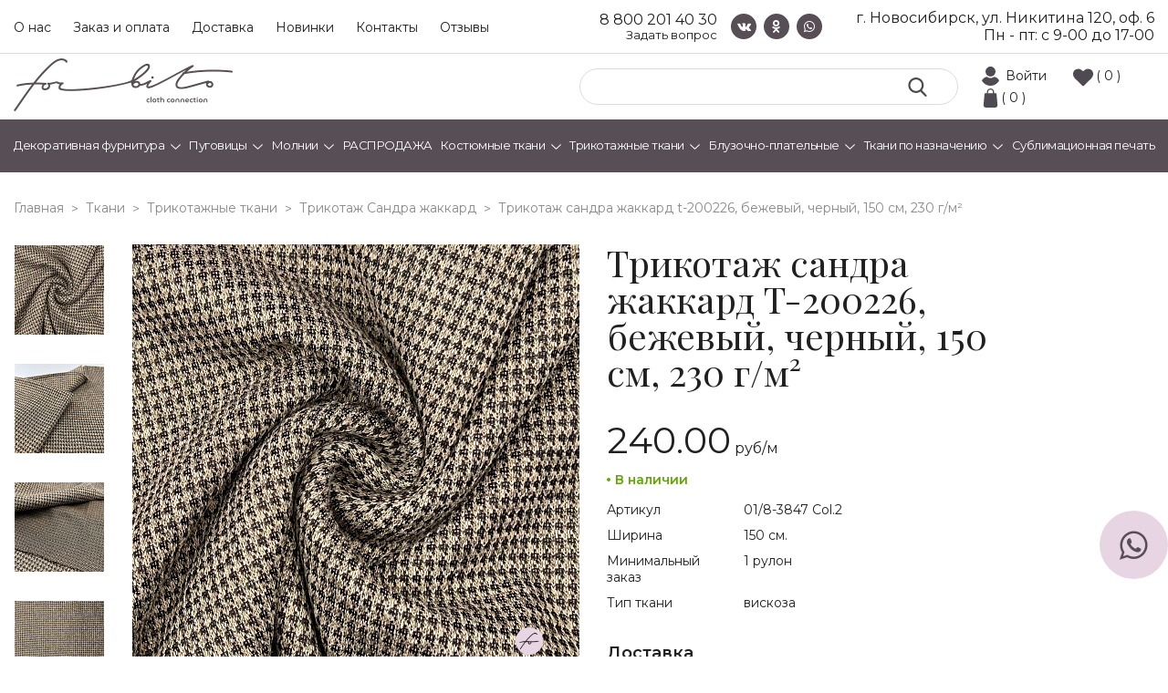

--- FILE ---
content_type: text/html; charset=UTF-8
request_url: https://tvoitkani.ru/tissues/trikotazhi/sandra_print/trikotazh-zhakkard-t200226-bezhevyy-150-sm-230-g-m/
body_size: 16431
content:
<!DOCTYPE html>
<html lang="ru">
<head>
    <meta charset="UTF-8"/>
    <title>Трикотаж сандра жаккард T-200226, бежевый, черный, 150 см, 230 г/м² арт. 01/8-3847 Col.2, оптом за 240 &#8381;. Доставка по всей России</title>
    <link rel="icon" type="image/png" href="/favicon-32x32.png" sizes="32x32" />
    <link rel="icon" type="image/png" href="/favicon-16x16.png" sizes="16x16" />
        <meta name="viewport" content="width=device-width, initial-scale=1"/>


    <meta http-equiv="Content-Type" content="text/html; charset=UTF-8" />
<meta name="robots" content="index, follow" />
<meta name="description" content="Трикотаж сандра жаккард T-200226, бежевый, черный, 150 см, 230 г/м² арт. 01/8-3847 Col.2 оптом с доставкой по России со склада в Новосибирске. Большой ассортимент в наличии на складе. Бесплатные образцы. Отличное качество." />
<script data-skip-moving="true">(function(w, d, n) {var cl = "bx-core";var ht = d.documentElement;var htc = ht ? ht.className : undefined;if (htc === undefined || htc.indexOf(cl) !== -1){return;}var ua = n.userAgent;if (/(iPad;)|(iPhone;)/i.test(ua)){cl += " bx-ios";}else if (/Windows/i.test(ua)){cl += ' bx-win';}else if (/Macintosh/i.test(ua)){cl += " bx-mac";}else if (/Linux/i.test(ua) && !/Android/i.test(ua)){cl += " bx-linux";}else if (/Android/i.test(ua)){cl += " bx-android";}cl += (/(ipad|iphone|android|mobile|touch)/i.test(ua) ? " bx-touch" : " bx-no-touch");cl += w.devicePixelRatio && w.devicePixelRatio >= 2? " bx-retina": " bx-no-retina";if (/AppleWebKit/.test(ua)){cl += " bx-chrome";}else if (/Opera/.test(ua)){cl += " bx-opera";}else if (/Firefox/.test(ua)){cl += " bx-firefox";}ht.className = htc ? htc + " " + cl : cl;})(window, document, navigator);</script>


<link href="/bitrix/css/main/font-awesome.css?173341653728777" type="text/css"  rel="stylesheet" />
<link href="/bitrix/css/main/themes/blue/style.css?1733416537386" type="text/css"  rel="stylesheet" />
<link href="/bitrix/js/ui/design-tokens/dist/ui.design-tokens.css?173341914926358" type="text/css"  rel="stylesheet" />
<link href="/bitrix/js/ui/fonts/opensans/ui.font.opensans.css?17334165282555" type="text/css"  rel="stylesheet" />
<link href="/bitrix/js/main/popup/dist/main.popup.bundle.css?175161594131694" type="text/css"  rel="stylesheet" />
<link href="/local/templates/forbito/components/bitrix/catalog/catalog/style.css?17334165992041" type="text/css"  rel="stylesheet" />
<link href="/local/templates/forbito/components/bitrix/catalog.element/dc_element/style.css?173341659826408" type="text/css"  rel="stylesheet" />
<link href="/local/templates/forbito/components/bitrix/catalog.element/dc_element/themes/blue/style.css?17334165981064" type="text/css"  rel="stylesheet" />
<link href="/local/templates/forbito/css/font-awesome.css?173341659939733" type="text/css"  data-template-style="true"  rel="stylesheet" />
<link href="/local/templates/forbito/css/jquery.countdown.css?1733416599933" type="text/css"  data-template-style="true"  rel="stylesheet" />
<link href="/local/templates/forbito/css/slick.css?17334165991895" type="text/css"  data-template-style="true"  rel="stylesheet" />
<link href="/local/templates/forbito/css/slick-theme.css?17334165992024" type="text/css"  data-template-style="true"  rel="stylesheet" />
<link href="/local/templates/forbito/css/fancybox.css?173341659912795" type="text/css"  data-template-style="true"  rel="stylesheet" />
<link href="/local/templates/forbito/css/jquery-ui.min.css?173341659916930" type="text/css"  data-template-style="true"  rel="stylesheet" />
<link href="/local/templates/forbito/css/reset.css?1733416599889" type="text/css"  data-template-style="true"  rel="stylesheet" />
<link href="/local/templates/forbito/css/style.css?176655914358417" type="text/css"  data-template-style="true"  rel="stylesheet" />
<link href="/local/templates/forbito/css/media.css?176655914318850" type="text/css"  data-template-style="true"  rel="stylesheet" />
<link href="/local/templates/forbito/components/bitrix/search.title/top/style.css?17334165982118" type="text/css"  data-template-style="true"  rel="stylesheet" />
<link href="/local/templates/forbito/components/bitrix/sale.basket.basket.line/.default/style.css?17334165994401" type="text/css"  data-template-style="true"  rel="stylesheet" />
<link href="/local/templates/forbito/components/bitrix/menu/catalog/style.css?173341659811128" type="text/css"  data-template-style="true"  rel="stylesheet" />
<link href="/local/templates/forbito/components/bitrix/breadcrumb/universal/style.css?1733416598649" type="text/css"  data-template-style="true"  rel="stylesheet" />
<link href="/local/templates/forbito/components/dc/form.result.new/callback_footer/style.css?17665591431617" type="text/css"  data-template-style="true"  rel="stylesheet" />
<link href="/local/templates/forbito/styles.css?1766656785290" type="text/css"  data-template-style="true"  rel="stylesheet" />
<link href="/local/templates/forbito/template_styles.css?17334165991883" type="text/css"  data-template-style="true"  rel="stylesheet" />




<script type="extension/settings" data-extension="currency.currency-core">{"region":"ru"}</script>



<link rel="preconnect" href="https://fonts.gstatic.com">
<link href="https://fonts.googleapis.com/css2?family=Montserrat:ital,wght@0,400;0,600;0,700;1,400&family=Playfair+Display:ital,wght@0,400;0,600;1,400&display=swap" rel="stylesheet">



    
    <!-- Yandex.Metrika counter -->
     <noscript><div><img src="https://mc.yandex.ru/watch/49177129" style="position:absolute; left:-9999px;" alt="" /></div></noscript>
    <!-- /Yandex.Metrika counter -->

</head>
<body>

<div id="panel">
    </div>
<div class="header_top">
    <div class="container">
        <div class="in_header_top">
            
    <div class="top_menu">
			<a href="/about/">О нас</a>
		
			<a href="/payment/">Заказ и оплата</a>
		
			<a href="/delivery/">Доставка</a>
		
			<a href="/novinki/">Новинки</a>
		
			<a href="/contacts/">Контакты</a>
		
			<a href="/reviews/">Отзывы</a>
		
    </div>
            <div class="header_phone_block">
               <a href="tel:88002014030" class="c_num header_phone">8 800 201 40 30</a>
               <a href="/callback/" class="c_num callbac_link">Задать вопрос</a>
           </div>
            <div class="social">
                <a target="_blank" href="https://vk.com/forbito"><i class="fa fa-vk" aria-hidden="true"></i></a>
                <a target="_blank" href="https://ok.ru/forbito"><i class="fa fa-odnoklassniki" aria-hidden="true"></i></a>
                <a target="_blank" href="https://api.whatsapp.com/send?phone=79139025254"><i class="fa fa-whatsapp" aria-hidden="true"></i></a>
            </div>
            <div class="header_adress_block">
                <span class="sity">г. Новосибирск, ул. Никитина 120, оф. 6</span>
                <span class="time">Пн - пт: с&nbsp;9-00&nbsp;до 17-00</span>
            </div>
        </div>
    </div>
</div>
<div class="header_mid">
    <div class="container">
        <div class="in_header_mid">
            <div class="logo"><a href="/"></a></div>
            <div class="in_header_mid_right">

                	<div id="title-search" itemscope itemtype="https://schema.org/WebSite">

	<link itemprop="url" href="https://tvoitkani.ru" />
	<form class="search" action="/search/index.php" itemprop="potentialAction" itemscope itemtype="https://schema.org/SearchAction">
		<meta itemprop="target" content="https://tvoitkani.ru/search/?q={q}" />
		<input id="title-search-input" type="text" name="q" value="" size="40" maxlength="50" autocomplete="off" itemprop="query" />
		<meta itemprop="query-input" content="name=q"> 
        <button type="submit" ></button>
	</form>
	</div>
                <div id="bx_basketFKauiI" class="icons_bt bx-basket bx-opener"><!--'start_frame_cache_bx_basketFKauiI'-->

		            <a class="lic_cab_ic"  href="/auth/?login=yes&backurl=%2Ftissues%2Ftrikotazhi%2Fsandra_print%2Ftrikotazh-zhakkard-t200226-bezhevyy-150-sm-230-g-m%2F">Войти</a>
					<a href="/personal/favorite/" class="izb_ic">( 0 )</a>
<a href="/personal/cart/" class="shop_ic">( 0 )</a>

<!--'end_frame_cache_bx_basketFKauiI'--></div>
            </div>
        </div>
    </div>
</div>
<div class="header_bot menu">
    <div class="container">
        <div class="bx-top-nav bx-blue" id="catalog_menu_XEVOpk">
	<nav class="bx-top-nav-container" id="cont_catalog_menu_XEVOpk">
		<ul class="bx-nav-list-1-lvl" id="ul_catalog_menu_XEVOpk">
		     <!-- first level-->
						<li
				class="bx-nav-1-lvl bx-nav-list-1-col  bx-nav-parent"
				onmouseover="BX.CatalogMenu.itemOver(this);"
				onmouseout="BX.CatalogMenu.itemOut(this)"
									data-role="bx-menu-item"
								onclick="if (BX.hasClass(document.documentElement, 'bx-touch')) obj_catalog_menu_XEVOpk.clickInMobile(this, event);"
			>
				<a
					href="/fittings/dekorativnaya-furnitura/"
									>
					<span>
						Декоративная фурнитура						<i class="fa fa-angle-down"></i>					</span>
				</a>
							<span class="bx-nav-parent-arrow" onclick="obj_catalog_menu_XEVOpk.toggleInMobile(this)"><i class="fa fa-angle-left"></i></span> <!-- for mobile -->
				<div class="bx-nav-2-lvl-container">
											<ul class="bx-nav-list-2-lvl">
						  <!-- second level-->
							<li class="bx-nav-2-lvl">
								<a
									href="/fittings/dekorativnaya-furnitura/applikatsii/"
																		data-picture=""
																	>
									<span>Аппликации</span>
								</a>
														</li>
						  <!-- second level-->
							<li class="bx-nav-2-lvl">
								<a
									href="/fittings/dekorativnaya-furnitura/broshi/"
																		data-picture=""
																	>
									<span>Броши</span>
								</a>
														</li>
						  <!-- second level-->
							<li class="bx-nav-2-lvl">
								<a
									href="/fittings/dekorativnaya-furnitura/vorotniki/"
																		data-picture=""
																	>
									<span>Воротники</span>
								</a>
														</li>
						  <!-- second level-->
							<li class="bx-nav-2-lvl">
								<a
									href="/fittings/dekorativnaya-furnitura/dekorativnye-pryazhki/"
																		data-picture=""
																	>
									<span>Декоративные пряжки</span>
								</a>
														</li>
						  <!-- second level-->
							<li class="bx-nav-2-lvl">
								<a
									href="/fittings/dekorativnaya-furnitura/kruzhevo/"
																		data-picture=""
																	>
									<span>Кружево</span>
								</a>
														</li>
						  <!-- second level-->
							<li class="bx-nav-2-lvl">
								<a
									href="/fittings/dekorativnaya-furnitura/metallofurnitura/"
																		data-picture=""
																	>
									<span>Металлофурнитура</span>
								</a>
														</li>
						  <!-- second level-->
							<li class="bx-nav-2-lvl">
								<a
									href="/fittings/dekorativnaya-furnitura/podvyazy_manzhety/"
																		data-picture=""
																	>
									<span>Подвязы, манжеты</span>
								</a>
														</li>
						  <!-- second level-->
							<li class="bx-nav-2-lvl">
								<a
									href="/fittings/dekorativnaya-furnitura/termonakleyki_termoapplikatsii/"
																		data-picture=""
																	>
									<span>Термонаклейки и термоаппликации</span>
								</a>
														</li>
						  <!-- second level-->
							<li class="bx-nav-2-lvl">
								<a
									href="/fittings/dekorativnaya-furnitura/tesma_lampasy/"
																		data-picture=""
																	>
									<span>Тесьма, лампасы</span>
								</a>
														</li>
						  <!-- second level-->
							<li class="bx-nav-2-lvl">
								<a
									href="/fittings/dekorativnaya-furnitura/elementi/"
																		data-picture=""
																	>
									<span>Элемент</span>
								</a>
														</li>
												</ul>
														</div>
						</li>
		     <!-- first level-->
						<li
				class="bx-nav-1-lvl bx-nav-list-1-col  bx-nav-parent"
				onmouseover="BX.CatalogMenu.itemOver(this);"
				onmouseout="BX.CatalogMenu.itemOut(this)"
									data-role="bx-menu-item"
								onclick="if (BX.hasClass(document.documentElement, 'bx-touch')) obj_catalog_menu_XEVOpk.clickInMobile(this, event);"
			>
				<a
					href="/fittings/pugovitsy/"
									>
					<span>
						Пуговицы						<i class="fa fa-angle-down"></i>					</span>
				</a>
							<span class="bx-nav-parent-arrow" onclick="obj_catalog_menu_XEVOpk.toggleInMobile(this)"><i class="fa fa-angle-left"></i></span> <!-- for mobile -->
				<div class="bx-nav-2-lvl-container">
											<ul class="bx-nav-list-2-lvl">
						  <!-- second level-->
							<li class="bx-nav-2-lvl">
								<a
									href="/fittings/pugovitsy/na_prokol_tsvetnye/"
																		data-picture=""
																	>
									<span>На прокол цветные</span>
								</a>
														</li>
						  <!-- second level-->
							<li class="bx-nav-2-lvl">
								<a
									href="/fittings/pugovitsy/na_prokol/"
																		data-picture=""
																	>
									<span>На прокол</span>
								</a>
														</li>
						  <!-- second level-->
							<li class="bx-nav-2-lvl">
								<a
									href="/fittings/pugovitsy/na_nozhke/"
																		data-picture=""
																	>
									<span>На ножке</span>
								</a>
														</li>
						  <!-- second level-->
							<li class="bx-nav-2-lvl">
								<a
									href="/fittings/pugovitsy/na_nozhke_malenkie/"
																		data-picture=""
																	>
									<span>На ножке маленькие</span>
								</a>
														</li>
												</ul>
														</div>
						</li>
		     <!-- first level-->
						<li
				class="bx-nav-1-lvl bx-nav-list-1-col  bx-nav-parent"
				onmouseover="BX.CatalogMenu.itemOver(this);"
				onmouseout="BX.CatalogMenu.itemOut(this)"
									data-role="bx-menu-item"
								onclick="if (BX.hasClass(document.documentElement, 'bx-touch')) obj_catalog_menu_XEVOpk.clickInMobile(this, event);"
			>
				<a
					href="/fittings/molnii/"
									>
					<span>
						Молнии						<i class="fa fa-angle-down"></i>					</span>
				</a>
							<span class="bx-nav-parent-arrow" onclick="obj_catalog_menu_XEVOpk.toggleInMobile(this)"><i class="fa fa-angle-left"></i></span> <!-- for mobile -->
				<div class="bx-nav-2-lvl-container">
											<ul class="bx-nav-list-2-lvl">
						  <!-- second level-->
							<li class="bx-nav-2-lvl">
								<a
									href="/fittings/molnii/kapronovye_potaynye_50_sm/"
																		data-picture=""
																	>
									<span>Капроновые потайные 50 см</span>
								</a>
														</li>
						  <!-- second level-->
							<li class="bx-nav-2-lvl">
								<a
									href="/fittings/molnii/kapronovye_potaynye_40_sm/"
																		data-picture=""
																	>
									<span>Капроновые потайные 40 см</span>
								</a>
														</li>
						  <!-- second level-->
							<li class="bx-nav-2-lvl">
								<a
									href="/fittings/molnii/kapronovye_potaynye_30_sm/"
																		data-picture=""
																	>
									<span>Капроновые потайные 30 см</span>
								</a>
														</li>
						  <!-- second level-->
							<li class="bx-nav-2-lvl">
								<a
									href="/fittings/molnii/kapronovye_potaynye_25_sm/"
																		data-picture=""
																	>
									<span>Капроновые потайные 25 см</span>
								</a>
														</li>
						  <!-- second level-->
							<li class="bx-nav-2-lvl">
								<a
									href="/fittings/molnii/khlopok_potaynye_25_sm/"
																		data-picture=""
																	>
									<span>Хлопок потайные 25 см</span>
								</a>
														</li>
						  <!-- second level-->
							<li class="bx-nav-2-lvl">
								<a
									href="/fittings/molnii/bryuchnaya_18_sm/"
																		data-picture=""
																	>
									<span>Брючные 18 см</span>
								</a>
														</li>
												</ul>
														</div>
						</li>
		     <!-- first level-->
						<li
				class="bx-nav-1-lvl bx-nav-list-0-col "
				onmouseover="BX.CatalogMenu.itemOver(this);"
				onmouseout="BX.CatalogMenu.itemOut(this)"
								onclick="if (BX.hasClass(document.documentElement, 'bx-touch')) obj_catalog_menu_XEVOpk.clickInMobile(this, event);"
			>
				<a
					href="/tissues/rasprodazha/"
									>
					<span>
						РАСПРОДАЖА											</span>
				</a>
						</li>
		     <!-- first level-->
						<li
				class="bx-nav-1-lvl bx-nav-list-1-col  bx-nav-parent"
				onmouseover="BX.CatalogMenu.itemOver(this);"
				onmouseout="BX.CatalogMenu.itemOut(this)"
									data-role="bx-menu-item"
								onclick="if (BX.hasClass(document.documentElement, 'bx-touch')) obj_catalog_menu_XEVOpk.clickInMobile(this, event);"
			>
				<a
					href="/tissues/kostyumnye/"
									>
					<span>
						Костюмные ткани						<i class="fa fa-angle-down"></i>					</span>
				</a>
							<span class="bx-nav-parent-arrow" onclick="obj_catalog_menu_XEVOpk.toggleInMobile(this)"><i class="fa fa-angle-left"></i></span> <!-- for mobile -->
				<div class="bx-nav-2-lvl-container">
											<ul class="bx-nav-list-2-lvl">
						  <!-- second level-->
							<li class="bx-nav-2-lvl">
								<a
									href="/tissues/kostyumnye/barbi/"
																		data-picture=""
																	>
									<span>Барби</span>
								</a>
														</li>
						  <!-- second level-->
							<li class="bx-nav-2-lvl">
								<a
									href="/tissues/kostyumnye/velvet_kotton_kostyumnyy/"
																		data-picture=""
																	>
									<span>Вельвет костюмный</span>
								</a>
														</li>
						  <!-- second level-->
							<li class="bx-nav-2-lvl">
								<a
									href="/tissues/kostyumnye/velyur_kostyumnyy/"
																		data-picture=""
																	>
									<span>Велюр костюмный</span>
								</a>
														</li>
						  <!-- second level-->
							<li class="bx-nav-2-lvl">
								<a
									href="/tissues/kostyumnye/zhakkard/"
																		data-picture=""
																	>
									<span>Жаккард</span>
								</a>
														</li>
						  <!-- second level-->
							<li class="bx-nav-2-lvl">
								<a
									href="/tissues/kostyumnye/kletka/"
																		data-picture=""
																	>
									<span>Клетка</span>
								</a>
														</li>
						  <!-- second level-->
							<li class="bx-nav-2-lvl">
								<a
									href="/tissues/kostyumnye/liza/"
																		data-picture=""
																	>
									<span>Лиза</span>
								</a>
														</li>
						  <!-- second level-->
							<li class="bx-nav-2-lvl">
								<a
									href="/tissues/kostyumnye/mikrovelvet/"
																		data-picture=""
																	>
									<span>Микровельвет</span>
								</a>
														</li>
						  <!-- second level-->
							<li class="bx-nav-2-lvl">
								<a
									href="/tissues/kostyumnye/odnotonnye/"
																		data-picture=""
																	>
									<span>Однотонные</span>
								</a>
														</li>
						  <!-- second level-->
							<li class="bx-nav-2-lvl">
								<a
									href="/tissues/kostyumnye/paltovaya/"
																		data-picture=""
																	>
									<span>Пальтовая</span>
								</a>
														</li>
						  <!-- second level-->
							<li class="bx-nav-2-lvl">
								<a
									href="/tissues/kostyumnye/pikachu-khevi/"
																		data-picture=""
																	>
									<span>Пикачу (хеви)</span>
								</a>
														</li>
						  <!-- second level-->
							<li class="bx-nav-2-lvl">
								<a
									href="/tissues/kostyumnye/poloska/"
																		data-picture=""
																	>
									<span>Полоска</span>
								</a>
														</li>
						  <!-- second level-->
							<li class="bx-nav-2-lvl">
								<a
									href="/tissues/kostyumnye/tvil/"
																		data-picture=""
																	>
									<span>Твил</span>
								</a>
														</li>
												</ul>
														</div>
						</li>
		     <!-- first level-->
						<li
				class="bx-nav-1-lvl bx-nav-list-2-col bx-active bx-nav-parent"
				onmouseover="BX.CatalogMenu.itemOver(this);"
				onmouseout="BX.CatalogMenu.itemOut(this)"
									data-role="bx-menu-item"
								onclick="if (BX.hasClass(document.documentElement, 'bx-touch')) obj_catalog_menu_XEVOpk.clickInMobile(this, event);"
			>
				<a
					href="/tissues/trikotazhi/"
									>
					<span>
						Трикотажные ткани						<i class="fa fa-angle-down"></i>					</span>
				</a>
							<span class="bx-nav-parent-arrow" onclick="obj_catalog_menu_XEVOpk.toggleInMobile(this)"><i class="fa fa-angle-left"></i></span> <!-- for mobile -->
				<div class="bx-nav-2-lvl-container">
											<ul class="bx-nav-list-2-lvl">
						  <!-- second level-->
							<li class="bx-nav-2-lvl">
								<a
									href="/tissues/trikotazhi/azhurnyy/"
																		data-picture=""
																	>
									<span>Ажурный</span>
								</a>
														</li>
						  <!-- second level-->
							<li class="bx-nav-2-lvl">
								<a
									href="/tissues/trikotazhi/angora/"
																		data-picture=""
																	>
									<span>Ангора</span>
								</a>
														</li>
						  <!-- second level-->
							<li class="bx-nav-2-lvl">
								<a
									href="/tissues/trikotazhi/velyur/"
																		data-picture=""
																	>
									<span>Велюр</span>
								</a>
														</li>
						  <!-- second level-->
							<li class="bx-nav-2-lvl">
								<a
									href="/tissues/trikotazhi/barkhat/"
																		data-picture=""
																	>
									<span>Бархат</span>
								</a>
														</li>
						  <!-- second level-->
							<li class="bx-nav-2-lvl">
								<a
									href="/tissues/trikotazhi/brash_print/"
																		data-picture=""
																	>
									<span>Браш принт</span>
								</a>
														</li>
						  <!-- second level-->
							<li class="bx-nav-2-lvl">
								<a
									href="/tissues/trikotazhi/viskoza-trikotazh/"
																		data-picture=""
																	>
									<span>Вискоза</span>
								</a>
														</li>
						  <!-- second level-->
							<li class="bx-nav-2-lvl">
								<a
									href="/tissues/trikotazhi/vyazanoe_polotno/"
																		data-picture=""
																	>
									<span>Вязаное полотно</span>
								</a>
														</li>
						  <!-- second level-->
							<li class="bx-nav-2-lvl">
								<a
									href="/tissues/trikotazhi/dior_odnoton/"
																		data-picture=""
																	>
									<span>Диор</span>
								</a>
														</li>
						  <!-- second level-->
							<li class="bx-nav-2-lvl">
								<a
									href="/tissues/trikotazhi/dzhersi_odnotonnyy/"
																		data-picture=""
																	>
									<span>Джерси однотонный</span>
								</a>
														</li>
						  <!-- second level-->
							<li class="bx-nav-2-lvl">
								<a
									href="/tissues/trikotazhi/dzhersi_print/"
																		data-picture=""
																	>
									<span>Джерси принт</span>
								</a>
														</li>
						  <!-- second level-->
							<li class="bx-nav-2-lvl">
								<a
									href="/tissues/trikotazhi/dzhersi-zhakkard/"
																		data-picture=""
																	>
									<span>Джерси жаккард</span>
								</a>
														</li>
						  <!-- second level-->
							<li class="bx-nav-2-lvl">
								<a
									href="/tissues/trikotazhi/trikotazh_pod_zamshu/"
																		data-picture=""
																	>
									<span>Замша трикотажная</span>
								</a>
														</li>
						  <!-- second level-->
							<li class="bx-nav-2-lvl">
								<a
									href="/tissues/trikotazhi/kozha_iskusstvennaya/"
																		data-picture=""
																	>
									<span>Кожа искусственная</span>
								</a>
														</li>
						  <!-- second level-->
							<li class="bx-nav-2-lvl">
								<a
									href="/tissues/trikotazhi/krep-trikotazhnyy/"
																		data-picture=""
																	>
									<span>Креп</span>
								</a>
														</li>
						  <!-- second level-->
							<li class="bx-nav-2-lvl">
								<a
									href="/tissues/trikotazhi/kulirka/"
																		data-picture=""
																	>
									<span>Кулирка</span>
								</a>
														</li>
						  <!-- second level-->
							<li class="bx-nav-2-lvl">
								<a
									href="/tissues/trikotazhi/lakosta/"
																		data-picture=""
																	>
									<span>Лакоста</span>
								</a>
														</li>
						  <!-- second level-->
							<li class="bx-nav-2-lvl">
								<a
									href="/tissues/trikotazhi/liverpul_odnotonnyy/"
																		data-picture=""
																	>
									<span>Ливерпуль однотонный</span>
								</a>
														</li>
						  <!-- second level-->
							<li class="bx-nav-2-lvl">
								<a
									href="/tissues/trikotazhi/maslo_nabivnoe/"
																		data-picture=""
																	>
									<span>Масло набивное</span>
								</a>
														</li>
												</ul>
											<ul class="bx-nav-list-2-lvl">
						  <!-- second level-->
							<li class="bx-nav-2-lvl">
								<a
									href="/tissues/trikotazhi/ottoman_odnotonnyy/"
																		data-picture=""
																	>
									<span>Оттоман однотонный</span>
								</a>
														</li>
						  <!-- second level-->
							<li class="bx-nav-2-lvl">
								<a
									href="/tissues/trikotazhi/ottoman_print/"
																		data-picture=""
																	>
									<span>Оттоман принт</span>
								</a>
														</li>
						  <!-- second level-->
							<li class="bx-nav-2-lvl">
								<a
									href="/tissues/trikotazhi/ribana_rezinka/"
																		data-picture=""
																	>
									<span>Рибана (лапша)</span>
								</a>
														</li>
						  <!-- second level-->
							<li class="bx-nav-2-lvl">
								<a
									href="/tissues/trikotazhi/melanzh/"
																		data-picture=""
																	>
									<span>Сандра</span>
								</a>
														</li>
						  <!-- second level-->
							<li class="bx-nav-2-lvl">
								<a
									href="/tissues/trikotazhi/sandra_print/"
																		data-picture=""
									class="bx-active"								>
									<span>Сандра жаккард</span>
								</a>
														</li>
						  <!-- second level-->
							<li class="bx-nav-2-lvl">
								<a
									href="/tissues/trikotazhi/tvil_odnotonnyy/"
																		data-picture=""
																	>
									<span>Твил однотонный</span>
								</a>
														</li>
						  <!-- second level-->
							<li class="bx-nav-2-lvl">
								<a
									href="/tissues/trikotazhi/trikotazh_odnotonnyy/"
																		data-picture=""
																	>
									<span>Трикотаж однотонный</span>
								</a>
														</li>
						  <!-- second level-->
							<li class="bx-nav-2-lvl">
								<a
									href="/tissues/trikotazhi/trikotazh_print/"
																		data-picture=""
																	>
									<span>Трикотаж принт</span>
								</a>
														</li>
						  <!-- second level-->
							<li class="bx-nav-2-lvl">
								<a
									href="/tissues/trikotazhi/trikotazh_s_lyureksom/"
																		data-picture=""
																	>
									<span>Трикотаж с люрексом</span>
								</a>
														</li>
						  <!-- second level-->
							<li class="bx-nav-2-lvl">
								<a
									href="/tissues/trikotazhi/zhakkard-trikotazhnyy-odnotonnyy/"
																		data-picture=""
																	>
									<span>Фукра однотонная</span>
								</a>
														</li>
						  <!-- second level-->
							<li class="bx-nav-2-lvl">
								<a
									href="/tissues/trikotazhi/futer/"
																		data-picture=""
																	>
									<span>Футер</span>
								</a>
														</li>
						  <!-- second level-->
							<li class="bx-nav-2-lvl">
								<a
									href="/tissues/trikotazhi/trikotazh-elastan-skuba/"
																		data-picture=""
																	>
									<span>Эластан (скуба)</span>
								</a>
														</li>
												</ul>
														</div>
						</li>
		     <!-- first level-->
						<li
				class="bx-nav-1-lvl bx-nav-list-2-col  bx-nav-parent"
				onmouseover="BX.CatalogMenu.itemOver(this);"
				onmouseout="BX.CatalogMenu.itemOut(this)"
									data-role="bx-menu-item"
								onclick="if (BX.hasClass(document.documentElement, 'bx-touch')) obj_catalog_menu_XEVOpk.clickInMobile(this, event);"
			>
				<a
					href="/tissues/bluzochno_platelnye/"
									>
					<span>
						Блузочно-плательные						<i class="fa fa-angle-down"></i>					</span>
				</a>
							<span class="bx-nav-parent-arrow" onclick="obj_catalog_menu_XEVOpk.toggleInMobile(this)"><i class="fa fa-angle-left"></i></span> <!-- for mobile -->
				<div class="bx-nav-2-lvl-container">
											<ul class="bx-nav-list-2-lvl">
						  <!-- second level-->
							<li class="bx-nav-2-lvl">
								<a
									href="/tissues/bluzochno_platelnye/bluzochnaya/"
																		data-picture=""
																	>
									<span>Блузочная</span>
								</a>
														</li>
						  <!-- second level-->
							<li class="bx-nav-2-lvl">
								<a
									href="/tissues/bluzochno_platelnye/viskoza-bluzochno-platelnaya/"
																		data-picture=""
																	>
									<span>Вискоза</span>
								</a>
														</li>
						  <!-- second level-->
							<li class="bx-nav-2-lvl">
								<a
									href="/tissues/bluzochno_platelnye/gipyur_kruzhevo/"
																		data-picture=""
																	>
									<span>Гипюр, кружево</span>
								</a>
														</li>
						  <!-- second level-->
							<li class="bx-nav-2-lvl">
								<a
									href="/tissues/bluzochno_platelnye/dzhins/"
																		data-picture=""
																	>
									<span>Джинс</span>
								</a>
														</li>
						  <!-- second level-->
							<li class="bx-nav-2-lvl">
								<a
									href="/tissues/bluzochno_platelnye/krep_odnotonnyy/"
																		data-picture=""
																	>
									<span>Креп однотонный</span>
								</a>
														</li>
						  <!-- second level-->
							<li class="bx-nav-2-lvl">
								<a
									href="/tissues/bluzochno_platelnye/krep_print/"
																		data-picture=""
																	>
									<span>Креп принт</span>
								</a>
														</li>
						  <!-- second level-->
							<li class="bx-nav-2-lvl">
								<a
									href="/tissues/bluzochno_platelnye/len_polulen_len_viskoza/"
																		data-picture=""
																	>
									<span>Лен, полулен, лен-вискоза</span>
								</a>
														</li>
						  <!-- second level-->
							<li class="bx-nav-2-lvl">
								<a
									href="/tissues/bluzochno_platelnye/niagara_odnotonnaya/"
																		data-picture=""
																	>
									<span>Ниагара однотонная</span>
								</a>
														</li>
						  <!-- second level-->
							<li class="bx-nav-2-lvl">
								<a
									href="/tissues/bluzochno_platelnye/niagara_print/"
																		data-picture=""
																	>
									<span>Ниагара принт</span>
								</a>
														</li>
						  <!-- second level-->
							<li class="bx-nav-2-lvl">
								<a
									href="/tissues/bluzochno_platelnye/organza_kristalon/"
																		data-picture=""
																	>
									<span>Органза, кристалон</span>
								</a>
														</li>
						  <!-- second level-->
							<li class="bx-nav-2-lvl">
								<a
									href="/tissues/bluzochno_platelnye/platelnaya_odnotonnaya/"
																		data-picture=""
																	>
									<span>Плательная однотонная</span>
								</a>
														</li>
						  <!-- second level-->
							<li class="bx-nav-2-lvl">
								<a
									href="/tissues/bluzochno_platelnye/platelnaya_print/"
																		data-picture=""
																	>
									<span>Плательная принт</span>
								</a>
														</li>
						  <!-- second level-->
							<li class="bx-nav-2-lvl">
								<a
									href="/tissues/bluzochno_platelnye/satiny_atlasy_odnoton/"
																		data-picture=""
																	>
									<span>Сатин (атлас) однотонный</span>
								</a>
														</li>
						  <!-- second level-->
							<li class="bx-nav-2-lvl">
								<a
									href="/tissues/bluzochno_platelnye/satiny_atlasy_nabivnye/"
																		data-picture=""
																	>
									<span>Сатин (атлас) набивной</span>
								</a>
														</li>
						  <!-- second level-->
							<li class="bx-nav-2-lvl">
								<a
									href="/tissues/bluzochno_platelnye/setka_payetki/"
																		data-picture=""
																	>
									<span>Фатин, сетка, пайетки</span>
								</a>
														</li>
						  <!-- second level-->
							<li class="bx-nav-2-lvl">
								<a
									href="/tissues/bluzochno_platelnye/tisi/"
																		data-picture=""
																	>
									<span>Рубашечная тиси</span>
								</a>
														</li>
						  <!-- second level-->
							<li class="bx-nav-2-lvl">
								<a
									href="/tissues/bluzochno_platelnye/khlopok/"
																		data-picture=""
																	>
									<span>Хлопок</span>
								</a>
														</li>
						  <!-- second level-->
							<li class="bx-nav-2-lvl">
								<a
									href="/tissues/bluzochno_platelnye/shifon_odnotonnyy/"
																		data-picture=""
																	>
									<span>Шифон однотонный</span>
								</a>
														</li>
												</ul>
											<ul class="bx-nav-list-2-lvl">
						  <!-- second level-->
							<li class="bx-nav-2-lvl">
								<a
									href="/tissues/bluzochno_platelnye/shifon_print/"
																		data-picture=""
																	>
									<span>Шифон принт</span>
								</a>
														</li>
												</ul>
														</div>
						</li>
		     <!-- first level-->
						<li
				class="bx-nav-1-lvl bx-nav-list-1-col  bx-nav-parent"
				onmouseover="BX.CatalogMenu.itemOver(this);"
				onmouseout="BX.CatalogMenu.itemOut(this)"
									data-role="bx-menu-item"
								onclick="if (BX.hasClass(document.documentElement, 'bx-touch')) obj_catalog_menu_XEVOpk.clickInMobile(this, event);"
			>
				<a
					href="/tissues/tkani-po-naznacheniyu/"
									>
					<span>
						Ткани по назначению						<i class="fa fa-angle-down"></i>					</span>
				</a>
							<span class="bx-nav-parent-arrow" onclick="obj_catalog_menu_XEVOpk.toggleInMobile(this)"><i class="fa fa-angle-left"></i></span> <!-- for mobile -->
				<div class="bx-nav-2-lvl-container">
											<ul class="bx-nav-list-2-lvl">
						  <!-- second level-->
							<li class="bx-nav-2-lvl">
								<a
									href="/tissues/tkani-po-naznacheniyu/dlya-vechernikh-platev/"
																		data-picture=""
																	>
									<span>Для вечерних платьев</span>
								</a>
														</li>
						  <!-- second level-->
							<li class="bx-nav-2-lvl">
								<a
									href="/tissues/tkani-po-naznacheniyu/dlya-svadebnykh-platev/"
																		data-picture=""
																	>
									<span>Для свадебных платьев</span>
								</a>
														</li>
						  <!-- second level-->
							<li class="bx-nav-2-lvl">
								<a
									href="/tissues/tkani-po-naznacheniyu/rubashechnye-sorochechnye/"
																		data-picture=""
																	>
									<span>Рубашечные (сорочечные)</span>
								</a>
														</li>
						  <!-- second level-->
							<li class="bx-nav-2-lvl">
								<a
									href="/tissues/tkani-po-naznacheniyu/dlya-sportivnoy-odezhdy/"
																		data-picture=""
																	>
									<span>Для спортивной одежды</span>
								</a>
														</li>
						  <!-- second level-->
							<li class="bx-nav-2-lvl">
								<a
									href="/tissues/tkani-po-naznacheniyu/dlya-domashney-odezhdy/"
																		data-picture=""
																	>
									<span>Для домашней одежды</span>
								</a>
														</li>
						  <!-- second level-->
							<li class="bx-nav-2-lvl">
								<a
									href="/tissues/tkani-po-naznacheniyu/dlya-plyazhnoy-odezhdy/"
																		data-picture=""
																	>
									<span>Для пляжной одежды</span>
								</a>
														</li>
						  <!-- second level-->
							<li class="bx-nav-2-lvl">
								<a
									href="/tissues/tkani-po-naznacheniyu/dlya-meditsinskikh-khalatov/"
																		data-picture=""
																	>
									<span>Для медицинской одежды</span>
								</a>
														</li>
						  <!-- second level-->
							<li class="bx-nav-2-lvl">
								<a
									href="/tissues/tkani-po-naznacheniyu/dlya-detskoy-odezhdy/"
																		data-picture=""
																	>
									<span>Для детской одежды</span>
								</a>
														</li>
												</ul>
														</div>
						</li>
		     <!-- first level-->
						<li
				class="bx-nav-1-lvl bx-nav-list-0-col "
				onmouseover="BX.CatalogMenu.itemOver(this);"
				onmouseout="BX.CatalogMenu.itemOut(this)"
								onclick="if (BX.hasClass(document.documentElement, 'bx-touch')) obj_catalog_menu_XEVOpk.clickInMobile(this, event);"
			>
				<a
					href="/sublim-print/"
									>
					<span>
						Сублимационная печать											</span>
				</a>
						</li>
				</ul>
		<div style="clear: both;"></div>
	</nav>
</div>

    </div>
</div>
<div class="container">
            <div class="bx-breadcrumb" itemprop="http://schema.org/breadcrumb" itemscope itemtype="http://schema.org/BreadcrumbList">
			<div class="bx-breadcrumb-item" id="bx_breadcrumb_0" itemprop="itemListElement" itemscope itemtype="http://schema.org/ListItem">
				<a class="bx-breadcrumb-item-link" href="/" title="Главная" itemprop="item">
					<span class="bx-breadcrumb-item-text" itemprop="name">Главная</span>
				</a>
				<meta itemprop="position" content="1" />
			</div><span class="bx-breadcrumb-item-angle">></span>
			<div class="bx-breadcrumb-item" id="bx_breadcrumb_1" itemprop="itemListElement" itemscope itemtype="http://schema.org/ListItem">
				<a class="bx-breadcrumb-item-link" href="/tissues/" title="Ткани" itemprop="item">
					<span class="bx-breadcrumb-item-text" itemprop="name">Ткани</span>
				</a>
				<meta itemprop="position" content="2" />
			</div><span class="bx-breadcrumb-item-angle">></span>
			<div class="bx-breadcrumb-item" id="bx_breadcrumb_2" itemprop="itemListElement" itemscope itemtype="http://schema.org/ListItem">
				<a class="bx-breadcrumb-item-link" href="/tissues/trikotazhi/" title="Трикотажные ткани" itemprop="item">
					<span class="bx-breadcrumb-item-text" itemprop="name">Трикотажные ткани</span>
				</a>
				<meta itemprop="position" content="3" />
			</div><span class="bx-breadcrumb-item-angle">></span>
			<div class="bx-breadcrumb-item" id="bx_breadcrumb_3" itemprop="itemListElement" itemscope itemtype="http://schema.org/ListItem">
				<a class="bx-breadcrumb-item-link" href="/tissues/trikotazhi/sandra_print/" title="Трикотаж Сандра жаккард" itemprop="item">
					<span class="bx-breadcrumb-item-text" itemprop="name">Трикотаж Сандра жаккард</span>
				</a>
				<meta itemprop="position" content="4" />
			</div><span class="bx-breadcrumb-item-angle">></span>
			<div class="bx-breadcrumb-item">
				<span class="bx-breadcrumb-item-text">Трикотаж сандра жаккард T-200226, бежевый, черный, 150 см, 230 г/м²</span>
			</div></div>    	
						
    
    
    <div class="card_product_flex" id="card_prodcut" itemscope itemtype="http://schema.org/Product"> 
                <div class="card_product_flex_inflex" data-product-id="" id="block_galery_product">
            <div class="card_product_flex_inflex_slide1" id="product_slider_1">
                                    <div data-product="14363" class="inner_card_product_flex_inflex_slide1">
                        <img src="/upload/resize_cache/iblock/9ef/98_98_2/9ef24015fc23de4cb21b070980e2374e.jpg"
                             alt="Трикотаж сандра жаккард T-200226, бежевый, черный, 150 см, 230 г/м² фото №1"
                             width="100" height="100">
                    </div>
                                                    <div data-product="14363" class="inner_card_product_flex_inflex_slide1">
                        <img src="/upload/resize_cache/iblock/433/98_98_2/433869994fc370c23368cdd00b43ec13.jpg"
                             alt="Трикотаж сандра жаккард T-200226, бежевый, черный, 150 см, 230 г/м² фото № 2"
                             width="100" height="100">
                    </div>
                                    <div data-product="14363" class="inner_card_product_flex_inflex_slide1">
                        <img src="/upload/resize_cache/iblock/b53/98_98_2/b53c0c5069402c9fa86f03d832b1f147.jpg"
                             alt="Трикотаж сандра жаккард T-200226, бежевый, черный, 150 см, 230 г/м² фото № 3"
                             width="100" height="100">
                    </div>
                                    <div data-product="14363" class="inner_card_product_flex_inflex_slide1">
                        <img src="/upload/resize_cache/iblock/37b/98_98_2/37b35d5325fa7f493d3190c0147cbe75.jpg"
                             alt="Трикотаж сандра жаккард T-200226, бежевый, черный, 150 см, 230 г/м² фото № 4"
                             width="100" height="100">
                    </div>
                            </div>
            <div class="card_product_flex_inflex_slide2" id="product_slider_2">
                                    <div class="inner_card_product_flex_inflex_slide2">
                                                                                                    <span class="_new_photo_icon"></span>
                                                <a data-fancybox="gallery" data-options='{"loop":"true"}'
                           href="/upload/iblock/9ef/9ef24015fc23de4cb21b070980e2374e.jpg" itemprop="image">

                        <img itemprop="image" src="/upload/resize_cache/iblock/9ef/490_490_2/9ef24015fc23de4cb21b070980e2374e.jpg" alt="Трикотаж сандра жаккард T-200226, бежевый, черный, 150 см, 230 г/м²" 
                           title="Трикотаж сандра жаккард T-200226, бежевый, черный, 150 см, 230 г/м²"
                           width="490" height="490"
                       />

                        </a>
                                             </div>
                                                    <div class="inner_card_product_flex_inflex_slide2"> 
                                                                                                    <span class="_new_photo_icon"></span>
                                                <a data-fancybox="gallery" href="/upload/iblock/433/433869994fc370c23368cdd00b43ec13.jpg">
                            <img src="/upload/resize_cache/iblock/433/490_490_2/433869994fc370c23368cdd00b43ec13.jpg" alt="" width="490" height="490">
                        </a>
                                            </div>
                                    <div class="inner_card_product_flex_inflex_slide2"> 
                                                                                                    <span class="_new_photo_icon"></span>
                                                <a data-fancybox="gallery" href="/upload/iblock/b53/b53c0c5069402c9fa86f03d832b1f147.jpg">
                            <img src="/upload/resize_cache/iblock/b53/490_490_2/b53c0c5069402c9fa86f03d832b1f147.jpg" alt="" width="490" height="490">
                        </a>
                                            </div>
                                    <div class="inner_card_product_flex_inflex_slide2"> 
                                                                                                    <span class="_new_photo_icon"></span>
                                                <a data-fancybox="gallery" href="/upload/iblock/37b/37b35d5325fa7f493d3190c0147cbe75.jpg">
                            <img src="/upload/resize_cache/iblock/37b/490_490_2/37b35d5325fa7f493d3190c0147cbe75.jpg" alt="" width="490" height="490">
                        </a>
                                            </div>
                            </div>
                            <div class="description_text">
                    <p class="__title_description">Описание</p>
                    <span itemprop="description">Состав: <b>T-80%, R-15%, SP-5%</b><br>
Плотность: <b>230 г/м²</b><br>
В своем составе трикотаж содержит: полиэстер (T-80%), <br>
вискозу (R-15%) и спандекс (SP-5%).<br>
<br>
Трикотаж с фактурной поверхностью и меланжевой отделкой. <br>
Изнаночная - однотонная, мягкая, рельефная, окрашена <br>
в основной цвет ткани. Материал эластичен, хорошо драпируется, <br>
а вискоза, входящая в состав ткани, придает полотну мягкость. <br>
Из трикотажа получатся прекрасные платья, юбки, жакеты, <br>
спортивные костюмы и головные уборы.<br>
<br>
<b>Обращаем Ваше внимание!</b><br>
Цвет ткани на фото может немного отличаться от реального.<br>
Дополнительные фото и видео запрашивайте у менеджера.</span>
                </div>
            
        </div>

        <div class="card_product_flex_inflex_txt">
            <div data-id="14363" class="product-info active">
                <h1 class="heading" itemprop="name">Трикотаж сандра жаккард T-200226, бежевый, черный, 150 см, 230 г/м²</h1>
                
                                    <div itemprop="offers" itemscope itemtype="https://schema.org/Offer">
                        <meta itemprop="priceCurrency" content="RUB" />
                        <link itemprop="availability" href="https://schema.org/InStock" />
                        <span class="big big_big" itemprop="price" content="240">240.00</span>
                        <meta itemprop="sku" content="01/8-3847 Col.2" />
                        руб/<span
                                id="bx_117848907_14363_quant_measure">м</span>
                    </div>
                    <div class="_stocks">
                        <div class="icon_stock"></div>
                        В наличии
                    </div>
                                <div class="txt_inf_card">
                                                                            <div>
                                <p>Артикул</p>
                                <span>01/8-3847 Col.2</span> 
                            </div>
                                                                                                                                <div>
                                <p>Ширина</p>
                                <span>150 см.</span> 
                            </div>
                                                                                                                                                    <div>
                                <p>Минимальный заказ</p>
                                <span>1 рулон</span> 
                            </div>
                                                                                                                                <div>
                                <p>Тип ткани</p>
                                <span>вискоза</span> 
                            </div>
                                                                        
                    
                </div>
                <div class="_delivery_block">
                    <div class="_title_delivery">Доставка</div>
                    <span>Самовывоз из магазина</span>
                    в течение 1 дня после оплаты;<br>
                    Адрес склада для самовывоза:<br>
                    г. Новосибирск, ул. Никитина, д. 120, офис 6, Пн-Пт: с 09:00 до 17:00.<br>

                    <span>Доставка по Новосибирску</span>
                    осуществляется транспортной компанией.<br>
                    Срок доставки 1-3 рабочих дня.<br>

                    <span>Доставка по России</span>
                    отгрузка товара в транспортную компанию, 1-3 рабочих дня.<br>
                    Время доставки до клиента, от 2 до 10 рабочих дней.<br>

                </div>
                <div class="container" id="variable_product">
                    <div class="product_container_galery">
                                                    <div data-product="14363" class="inner_card_product_flex">
                                <img src="/upload/resize_cache/iblock/9ef/98_98_2/9ef24015fc23de4cb21b070980e2374e.jpg" alt="" width="100" height="100">
                            </div>
                                                                                <a href="#" data-product="14361" class="inner_card_product_flex">
                                <img src="/upload/resize_cache/iblock/029/98_98_2/0296f9da6eb42db934a4fc5edb4aef5d.jpg" alt="" width="100" height="100">
                            </a>
                                                                                <a href="#" data-product="14364" class="inner_card_product_flex">
                                <img src="/upload/resize_cache/iblock/636/98_98_2/636fdaff45e6cbaebcf52f111b6aa23c.jpg" alt="" width="100" height="100">
                            </a>
                                                                                <a href="#" data-product="14103" class="inner_card_product_flex">
                                <img src="/upload/resize_cache/iblock/0f0/98_98_2/0f0405a5673736ab6c70ebf58356ee29.jpg" alt="" width="100" height="100">
                            </a>
                                                                                <a href="#" data-product="14124" class="inner_card_product_flex">
                                <img src="/upload/resize_cache/iblock/643/98_98_2/643920f86bac061b0d827744dea2acaf.jpg" alt="" width="100" height="100">
                            </a>
                                                                        </div>
                </div>


                                                     <div class="explain-info">
                        <div class="explain-block-bold">
                        Ткань продается рулонами 25-35 метров.<br>
                        В вашей корзине предварительный метраж и счет.<br>
                        После отправки заявки с вами свяжется менеджер<br> для уточнения метража и способа доставки.<br>
                        </div>
                    </div>
                                

                            </div>


                            <p class="info"></p>
                                </div>
    </div>

    <div class="product_table" itemprop="offers" itemscope itemtype="https://schema.org/AggregateOffer">
        <table>
            <tbody>
            <tr class="product_table_head">
                <th class="color">Цвет</th>
                                <th class="price">Стоимость (за м)</th>
                <th class="quantity">Количество (м)</th>
                                    <th class="sample">Образец</th>
                                <th class="sum" colspan="2">Стоимость итого</th>
            </tr>
                            <tr class="product_table_body"
                    data-id="14363"
                    data-name="Трикотаж сандра жаккард T-200226, бежевый, черный, 150 см, 230 г/м²"
                    data-print="0"
                    data-price-id="14363"
                    data-url="/tissues/trikotazhi/sandra_print/trikotazh-zhakkard-t200226-bezhevyy-150-sm-230-g-m/"
                    itemprop="offers" itemscope itemtype="https://schema.org/Offer"
                >
                    <td class="color-td">
                                                    <div class="color">
                                <meta itemprop="sku" content="01/8-3847 Col.2" />
                                <link itemprop="availability" href="https://schema.org/InStock" />
                                <img src="/upload/resize_cache/iblock/9ef/98_98_2/9ef24015fc23de4cb21b070980e2374e.jpg"
                                     alt="бежевый, черный"
                                      itemprop="image">
                                <p itemprop="name">бежевый, черный</p>
                            </div>
                                            </td>
                                        <td class="price-td">
                                                    <p>
                                <span class="big" itemprop="price" content="240">240.00</span> руб
                            </p>
                                            </td>
                    <td class="quantity-td">
                        <div class="amount_flex">
                            <button type="button" class="js-q-down">-</button>
                            <input type="number" class="quantity-input" data-ratio="25"
                                   data-price="240" value="0" readonly/>
                            <button type="button" class="js-q-up">+</button>
                        </div>
                    </td>
                                            <td class="sample-td">
                            <label class="sample_check">
                                <input type="checkbox" class="sample-checkbox" name="order-sample"/>
                                <span></span>
                            </label>
                        </td>
                                        <td class="sum">
                        <meta itemprop="priceCurrency" content="RUB">
                        <p><span class="price-sum">0</span> руб</p>
                    </td>
                    <td class="to-basket-td">
                        <div class="btn_in_table">
                            <label onclick="add2wish(this, 14363, 12305, 240, 'Трикотаж сандра жаккард T-200226, бежевый, черный, 150 см, 230 г/м²', '/tissues/trikotazhi/sandra_print/trikotazh-zhakkard-t200226-bezhevyy-150-sm-230-g-m/')"
                                   class="izb_check">
                                <span></span>
                            </label>
                            <label class="for_cor">
                                <span class="js-add2Cart">В корзину</span>
                            </label>
                        </div>
                    </td>
                </tr>
                                        <tr class="product_table_body" data-id="14361" data-name="Трикотаж сандра жаккард T-200226, серый, черный, 150 см, 230 г/м²" 
                    data-price-id="12303" data-url="/tissues/trikotazhi/sandra_print/trikotazh-zhakkard-t200226-seryy-150-sm-230-g-m/"
                    itemprop="offers" itemscope itemtype="https://schema.org/Offer"
                    >
                    <td class="color-td">
                        <meta itemprop="sku" content="01/8-3845 Col.1" />
                        <link itemprop="availability" href="https://schema.org/InStock" />
                        <div class="color">
                            <img src="/upload/resize_cache/iblock/029/98_98_2/0296f9da6eb42db934a4fc5edb4aef5d.jpg"
                                 alt="серый, черный"
                             itemprop="image" />
                            <p itemprop="name">серый, черный</p>
                        </div>
                    </td>
                                        <td class="price-td">
                                                    <p>
                                <meta itemprop="priceCurrency" content="RUB">
                                <span class="big" itemprop="price" content="240.00">240.00</span> руб
                            </p>
                                            </td>
                    <td class="quantity-td">
                        <div class="amount_flex">
                            <button type="button" class="js-q-down">-</button>
                            <input type="number" class="quantity-input" data-ratio="25"
                                   data-price="240.00" value="0" readonly/>
                            <button type="button" class="js-q-up">+</button>
                        </div>
                    </td>
                                            <td class="sample-td">
                            <label class="sample_check">
                                <input type="checkbox" class="sample-checkbox" name="order-sample"/>
                                <span></span>
                            </label>
                        </td>
                                        <td class="sum">
                        <p><span class="price-sum">0</span> руб</p>
                    </td>
                    <td class="to-basket-td">
                        <div class="btn_in_table">
                            <label onclick="add2wish(this, 14361, 12303, 240.00, 'Трикотаж сандра жаккард T-200226, серый, черный, 150 см, 230 г/м²', '/tissues/trikotazhi/sandra_print/trikotazh-zhakkard-t200226-seryy-150-sm-230-g-m/')"
                                   class="izb_check">
                                <span></span>
                            </label>
                            <label class="for_cor">
                                <span class="js-add2Cart">В корзину</span>
                            </label>
                        </div>
                    </td>
                </tr>
                            <tr class="product_table_body" data-id="14364" data-name="Трикотаж сандра жаккард T-200226, коричневый, черный, 150 см, 230 г/м²" 
                    data-price-id="12306" data-url="/tissues/trikotazhi/sandra_print/trikotazh-zhakkard-t200226-korichnevyy-150-sm-230-g-m/"
                    itemprop="offers" itemscope itemtype="https://schema.org/Offer"
                    >
                    <td class="color-td">
                        <meta itemprop="sku" content="01/8-3844 Col.6" />
                        <link itemprop="availability" href="https://schema.org/InStock" />
                        <div class="color">
                            <img src="/upload/resize_cache/iblock/636/98_98_2/636fdaff45e6cbaebcf52f111b6aa23c.jpg"
                                 alt="коричневый, черный"
                             itemprop="image" />
                            <p itemprop="name">коричневый, черный</p>
                        </div>
                    </td>
                                        <td class="price-td">
                                                    <p>
                                <meta itemprop="priceCurrency" content="RUB">
                                <span class="big" itemprop="price" content="240.00">240.00</span> руб
                            </p>
                                            </td>
                    <td class="quantity-td">
                        <div class="amount_flex">
                            <button type="button" class="js-q-down">-</button>
                            <input type="number" class="quantity-input" data-ratio="25"
                                   data-price="240.00" value="0" readonly/>
                            <button type="button" class="js-q-up">+</button>
                        </div>
                    </td>
                                            <td class="sample-td">
                            <label class="sample_check">
                                <input type="checkbox" class="sample-checkbox" name="order-sample"/>
                                <span></span>
                            </label>
                        </td>
                                        <td class="sum">
                        <p><span class="price-sum">0</span> руб</p>
                    </td>
                    <td class="to-basket-td">
                        <div class="btn_in_table">
                            <label onclick="add2wish(this, 14364, 12306, 240.00, 'Трикотаж сандра жаккард T-200226, коричневый, черный, 150 см, 230 г/м²', '/tissues/trikotazhi/sandra_print/trikotazh-zhakkard-t200226-korichnevyy-150-sm-230-g-m/')"
                                   class="izb_check">
                                <span></span>
                            </label>
                            <label class="for_cor">
                                <span class="js-add2Cart">В корзину</span>
                            </label>
                        </div>
                    </td>
                </tr>
                            <tr class="product_table_body" data-id="14103" data-name="Трикотаж сандра жаккард T-200226, коричневый, 150 см, 230 г/м²" 
                    data-price-id="12045" data-url="/tissues/trikotazhi/sandra_print/trikotazh-sandra-melanzh/"
                    itemprop="offers" itemscope itemtype="https://schema.org/Offer"
                    >
                    <td class="color-td">
                        <meta itemprop="sku" content="01/8-3766 Col.6" />
                        <link itemprop="availability" href="https://schema.org/InStock" />
                        <div class="color">
                            <img src="/upload/resize_cache/iblock/0f0/98_98_2/0f0405a5673736ab6c70ebf58356ee29.jpg"
                                 alt="коричневый, черный"
                             itemprop="image" />
                            <p itemprop="name">коричневый, черный</p>
                        </div>
                    </td>
                                        <td class="price-td">
                                                    <p>
                                <meta itemprop="priceCurrency" content="RUB">
                                <span class="big" itemprop="price" content="250.00">250.00</span> руб
                            </p>
                                            </td>
                    <td class="quantity-td">
                        <div class="amount_flex">
                            <button type="button" class="js-q-down">-</button>
                            <input type="number" class="quantity-input" data-ratio="25"
                                   data-price="250.00" value="0" readonly/>
                            <button type="button" class="js-q-up">+</button>
                        </div>
                    </td>
                                            <td class="sample-td">
                            <label class="sample_check">
                                <input type="checkbox" class="sample-checkbox" name="order-sample"/>
                                <span></span>
                            </label>
                        </td>
                                        <td class="sum">
                        <p><span class="price-sum">0</span> руб</p>
                    </td>
                    <td class="to-basket-td">
                        <div class="btn_in_table">
                            <label onclick="add2wish(this, 14103, 12045, 250.00, 'Трикотаж сандра жаккард T-200226, коричневый, 150 см, 230 г/м²', '/tissues/trikotazhi/sandra_print/trikotazh-sandra-melanzh/')"
                                   class="izb_check">
                                <span></span>
                            </label>
                            <label class="for_cor">
                                <span class="js-add2Cart">В корзину</span>
                            </label>
                        </div>
                    </td>
                </tr>
                            <tr class="product_table_body" data-id="14124" data-name="Трикотаж сандра жаккард T-200226, бежевый, 150 см, 230 г/м²" 
                    data-price-id="12066" data-url="/tissues/trikotazhi/sandra_print/trikotazh-sandra-melanzh3765/"
                    itemprop="offers" itemscope itemtype="https://schema.org/Offer"
                    >
                    <td class="color-td">
                        <meta itemprop="sku" content="01/8-3765 Col.3" />
                        <link itemprop="availability" href="https://schema.org/InStock" />
                        <div class="color">
                            <img src="/upload/resize_cache/iblock/643/98_98_2/643920f86bac061b0d827744dea2acaf.jpg"
                                 alt="бежевый, черный"
                             itemprop="image" />
                            <p itemprop="name">бежевый, черный</p>
                        </div>
                    </td>
                                        <td class="price-td">
                                                    <p>
                                <meta itemprop="priceCurrency" content="RUB">
                                <span class="big" itemprop="price" content="250.00">250.00</span> руб
                            </p>
                                            </td>
                    <td class="quantity-td">
                        <div class="amount_flex">
                            <button type="button" class="js-q-down">-</button>
                            <input type="number" class="quantity-input" data-ratio="25"
                                   data-price="250.00" value="0" readonly/>
                            <button type="button" class="js-q-up">+</button>
                        </div>
                    </td>
                                            <td class="sample-td">
                            <label class="sample_check">
                                <input type="checkbox" class="sample-checkbox" name="order-sample"/>
                                <span></span>
                            </label>
                        </td>
                                        <td class="sum">
                        <p><span class="price-sum">0</span> руб</p>
                    </td>
                    <td class="to-basket-td">
                        <div class="btn_in_table">
                            <label onclick="add2wish(this, 14124, 12066, 250.00, 'Трикотаж сандра жаккард T-200226, бежевый, 150 см, 230 г/м²', '/tissues/trikotazhi/sandra_print/trikotazh-sandra-melanzh3765/')"
                                   class="izb_check">
                                <span></span>
                            </label>
                            <label class="for_cor">
                                <span class="js-add2Cart">В корзину</span>
                            </label>
                        </div>
                    </td>
                </tr>
                        </tbody>
        </table>
    </div>
    <div class="look_book_bl1">
        <div style="display: flex; justify-content: center;">
            <a class="btn_cor_arrange" href="/reviews">ОТЗЫВЫ</a>
        </div>
    </div>
						 
<br>
<div id="comp_356774142110f58d6d833cd6e5ac0beb">


<div class="question_form question_form_log">
    <div class="question_form question_form_callb footer_form">
        
                    
<form name="CALLBACK_FORM_FOOTER" action="/tissues/trikotazhi/sandra_print/trikotazh-zhakkard-t200226-bezhevyy-150-sm-230-g-m/" method="POST" enctype="multipart/form-data"><input type="hidden" name="bxajaxid" id="bxajaxid_356774142110f58d6d833cd6e5ac0beb_8BACKi" value="356774142110f58d6d833cd6e5ac0beb" /><input type="hidden" name="AJAX_CALL" value="Y" /><input type="hidden" name="sessid" id="sessid" value="293bc09c2cad35770af249c8a3b733f5" /><input type="hidden" name="WEB_FORM_ID" value="3" />                                                <h3 class="heading">Задать вопрос</h3>
                                                            <p class="description">Если у Вас появились вопросы или не нашли нужный товар, оставьте свои контакты, и наши менеджеры обязательно Вам помогут!</p>
                            <div class="block_inputs">
                                         <input type="text" placeholder="Ваше имя" name="form_text_7" value="">                                         <input type="text" class="mask_tel" type="tel" placeholder="Ваш телефон" maxlength="18" name="form_text_8" value="">                                         <input type="text" placeholder="Ваш email" name="form_text_10" value="">                                         <textarea name="form_textarea_11" cols="40" rows="5"placeholder="Ваше сообщение" ></textarea>                
                <div class="form-group" style="margin: 0;">
                    <label>
                        <input type="checkbox" name="AGREE_PRIVACY" value="Y" required>
                        Я согласен с <a href="/doc/policy.php" target="_blank">Политикой конфиденциальности</a>
                    </label>
                </div>
                <div class="form-group" style="margin: 0;">
                    <label>
                        <input type="checkbox" name="AGREE_OFFER" value="Y" required>
                        Я принимаю условия <a href="/doc/public_oferta.php" target="_blank">Договора оферты</a>
                    </label>
                </div>

                <button type="submit" name="web_form_submit" class="btn_cor_arrange btn_cor_send"
                        value="Отправить заявку">Задать вопрос</button>

            </div>
            
            <input
                    type="hidden"
                    class="input-ya-captcha"
                    name="web_form_ya-captcha"
                    value=""
            />

            </form>                </div>
</div>
</div></div>
<div class="container">
    <div class="before_footer">
        <div class="before_footer_flex">
            <div class="social">
                <a target="_blank" href="https://vk.com/forbito"><i class="fa fa-vk" aria-hidden="true"></i></a>
                <a target="_blank" href="https://ok.ru/forbito"><i class="fa fa-odnoklassniki" aria-hidden="true"></i></a>
                <a target="_blank" href="https://api.whatsapp.com/send?phone=79139025254"><i class="fa fa-whatsapp" aria-hidden="true"></i></a>
            </div>
            <div class="n_txt">
                <p>Пн-Пт с 09:00 до 17:00 по НСК</p>
                <a href="tel:8 800 201 40 30">8 800 201 40 30</a>
            </div>
            <iframe frameborder="0" width="150px" height="50px" src="https://widget.2gis.ru/api/widget?org_id=141274359464409&branch_id=141265769594957&size=medium&theme=light"></iframe>
<!--            <div style="display: block;height: 2px;width: 100px;"></div>-->
                    </div>
    </div>
    <div class="footer">
        <div class="footer_flex">
            <div class="in_footer_flex">
                <h4>Для клиентов</h4>
                
			<a href="/about/">О нас</a>
		
			<a href="/payment/">Заказ и оплата</a>
		
			<a href="/delivery/">Доставка</a>
		
			<a href="/contacts/">Контакты</a>
		
            </div>
            <div class="in_footer_flex">
                <h4>Фурнитура</h4>
                
			<a href="/fittings/dekorativnaya-furnitura/">Декоративная фурнитура</a>
		
			<a href="/fittings/pugovitsy/">Пуговицы</a>
		
			<a href="/fittings/molnii/">Молнии</a>
		
            </div>
            <div class="in_footer_flex">
                <h4>Ткани</h4>
                
			<a href="/tissues/rasprodazha/">РАСПРОДАЖА</a>
		
			<a href="/tissues/kostyumnye/">Костюмные ткани</a>
		
			<a href="/tissues/trikotazhi/" class="selected">Трикотажные ткани</a>
		
			<a href="/tissues/bluzochno_platelnye/">Блузочно-плательные</a>
		
			<a href="/tissues/tkani-po-naznacheniyu/">Ткани по назначению</a>
		
			<a href=""></a>
		
            </div>
            <div class="in_footer_flex">
                <h4><a href="tel:8 800 201 40 30">8 800 201 40 30</a></h4>
                <a href="mailto:forbitopt@gmail.com">forbitopt@gmail.com</a>
                <a target="_blank" href="https://docs.google.com/document/d/1CrxguhStbqaoFoEX5EJjKjeBEPrs3ZAJqPUJ8C2wdMY/"><span>Политика конфиденциальности</span></a>
                <a target="_blank" href="/upload/oferta.pdf"><span>Договор оферты</span></a>
                <p>ООО «ЕвроМаркет» © 2006-2026</p>
            </div>
        </div>
    </div>
</div>
<div style="display:none!important">
<div itemscope itemtype = "https://schema.org/LocalBusiness" >  
  <span itemprop = "name" >Forbito</span>
  <div itemprop = "address" itemscope itemtype = "https://schema.org/PostalAddress" >   
      <span itemprop = "streetAddress" >Никитина, дом 120, офис 6</span> 
      <span itemprop = "postalCode" >630039</span> 
      <span itemprop = "addressLocality" >Новосибирск, Россия</span> 
  </div>
    <span itemprop = "telephone" >8-800-201-40-30</span>
    <span itemprop = "email" >forbitopt@gmail.com</span>
  <a itemprop="url" href="https://tvoitkani.ru/">Сайт компании</a>
    <img itemprop="logo" src="https://tvoitkani.ru/local/templates/forbito/img/logo_forbito.png">
  <img itemprop="image" src="https://tvoitkani.ru/local/templates/forbito/img/logo_forbito.png">
  <span itemprop = "priceRange">$</span>
</div>
</div>
<div class="whatsapp_block">
    <a target="_blank" href="https://api.whatsapp.com/send?phone=79139025254" class="order_whatsapp">
        <span>
            <i class="fa fa-whatsapp" aria-hidden="true"></i>
        </span>
    </a>
</div>
    <script>if(!window.BX)window.BX={};if(!window.BX.message)window.BX.message=function(mess){if(typeof mess==='object'){for(let i in mess) {BX.message[i]=mess[i];} return true;}};</script>
<script>(window.BX||top.BX).message({"JS_CORE_LOADING":"Загрузка...","JS_CORE_NO_DATA":"- Нет данных -","JS_CORE_WINDOW_CLOSE":"Закрыть","JS_CORE_WINDOW_EXPAND":"Развернуть","JS_CORE_WINDOW_NARROW":"Свернуть в окно","JS_CORE_WINDOW_SAVE":"Сохранить","JS_CORE_WINDOW_CANCEL":"Отменить","JS_CORE_WINDOW_CONTINUE":"Продолжить","JS_CORE_H":"ч","JS_CORE_M":"м","JS_CORE_S":"с","JSADM_AI_HIDE_EXTRA":"Скрыть лишние","JSADM_AI_ALL_NOTIF":"Показать все","JSADM_AUTH_REQ":"Требуется авторизация!","JS_CORE_WINDOW_AUTH":"Войти","JS_CORE_IMAGE_FULL":"Полный размер"});</script><script src="/bitrix/js/main/core/core.js?1751615969512406"></script><script>BX.Runtime.registerExtension({"name":"main.core","namespace":"BX","loaded":true});</script>
<script>BX.setJSList(["\/bitrix\/js\/main\/core\/core_ajax.js","\/bitrix\/js\/main\/core\/core_promise.js","\/bitrix\/js\/main\/polyfill\/promise\/js\/promise.js","\/bitrix\/js\/main\/loadext\/loadext.js","\/bitrix\/js\/main\/loadext\/extension.js","\/bitrix\/js\/main\/polyfill\/promise\/js\/promise.js","\/bitrix\/js\/main\/polyfill\/find\/js\/find.js","\/bitrix\/js\/main\/polyfill\/includes\/js\/includes.js","\/bitrix\/js\/main\/polyfill\/matches\/js\/matches.js","\/bitrix\/js\/ui\/polyfill\/closest\/js\/closest.js","\/bitrix\/js\/main\/polyfill\/fill\/main.polyfill.fill.js","\/bitrix\/js\/main\/polyfill\/find\/js\/find.js","\/bitrix\/js\/main\/polyfill\/matches\/js\/matches.js","\/bitrix\/js\/main\/polyfill\/core\/dist\/polyfill.bundle.js","\/bitrix\/js\/main\/core\/core.js","\/bitrix\/js\/main\/polyfill\/intersectionobserver\/js\/intersectionobserver.js","\/bitrix\/js\/main\/lazyload\/dist\/lazyload.bundle.js","\/bitrix\/js\/main\/polyfill\/core\/dist\/polyfill.bundle.js","\/bitrix\/js\/main\/parambag\/dist\/parambag.bundle.js"]);
</script>
<script>BX.Runtime.registerExtension({"name":"ui.design-tokens","namespace":"window","loaded":true});</script>
<script>BX.Runtime.registerExtension({"name":"ui.fonts.opensans","namespace":"window","loaded":true});</script>
<script>BX.Runtime.registerExtension({"name":"main.popup","namespace":"BX.Main","loaded":true});</script>
<script>BX.Runtime.registerExtension({"name":"popup","namespace":"window","loaded":true});</script>
<script>BX.Runtime.registerExtension({"name":"fx","namespace":"window","loaded":true});</script>
<script>BX.Runtime.registerExtension({"name":"currency.currency-core","namespace":"BX.Currency","loaded":true});</script>
<script>BX.Runtime.registerExtension({"name":"currency","namespace":"window","loaded":true});</script>
<script>(window.BX||top.BX).message({"LANGUAGE_ID":"ru","FORMAT_DATE":"DD.MM.YYYY","FORMAT_DATETIME":"DD.MM.YYYY HH:MI:SS","COOKIE_PREFIX":"BITRIX_SM","SERVER_TZ_OFFSET":"-18000","UTF_MODE":"Y","SITE_ID":"s1","SITE_DIR":"\/","USER_ID":"","SERVER_TIME":1769913341,"USER_TZ_OFFSET":0,"USER_TZ_AUTO":"Y","bitrix_sessid":"293bc09c2cad35770af249c8a3b733f5"});</script><script src="/bitrix/js/main/popup/dist/main.popup.bundle.js?1751615968119074"></script>
<script src="/bitrix/js/main/core/core_fx.js?173341652016888"></script>
<script src="/bitrix/js/currency/currency-core/dist/currency-core.bundle.js?17334189748800"></script>
<script src="/bitrix/js/currency/core_currency.js?17334189741181"></script>
<script>
					(function () {
						"use strict";

						var counter = function ()
						{
							var cookie = (function (name) {
								var parts = ("; " + document.cookie).split("; " + name + "=");
								if (parts.length == 2) {
									try {return JSON.parse(decodeURIComponent(parts.pop().split(";").shift()));}
									catch (e) {}
								}
							})("BITRIX_CONVERSION_CONTEXT_s1");

							if (cookie && cookie.EXPIRE >= BX.message("SERVER_TIME"))
								return;

							var request = new XMLHttpRequest();
							request.open("POST", "/bitrix/tools/conversion/ajax_counter.php", true);
							request.setRequestHeader("Content-type", "application/x-www-form-urlencoded");
							request.send(
								"SITE_ID="+encodeURIComponent("s1")+
								"&sessid="+encodeURIComponent(BX.bitrix_sessid())+
								"&HTTP_REFERER="+encodeURIComponent(document.referrer)
							);
						};

						if (window.frameRequestStart === true)
							BX.addCustomEvent("onFrameDataReceived", counter);
						else
							BX.ready(counter);
					})();
				</script>
<script src="/local/templates/forbito/js/jquery-3.3.1.min.js?173341659986927"></script>
<script src="/local/templates/forbito/js/fancybox.js?173341659968264"></script>
<script src="/local/templates/forbito/js/slick.min.js?173341659942864"></script>
<script src="/local/templates/forbito/js/jquery.plugin.js?173341659914803"></script>
<script src="/local/templates/forbito/js/jquery.countdown.min.js?173341659913658"></script>
<script src="/local/templates/forbito/js/jquery.countdown-ru.js?17334165991043"></script>
<script src="/local/templates/forbito/js/jquery.maskedinput.min.js?17334165998202"></script>
<script src="/local/templates/forbito/js/jquery.validate.min.js?173341659921652"></script>
<script src="/local/templates/forbito/js/jquery-ui.min.js?173341659922056"></script>
<script src="/local/templates/forbito/js/jquery.ui.touch-punch.min.js?17334165991301"></script>
<script src="/local/templates/forbito/js/jquery.steps.min.js?173341659960816"></script>
<script src="/local/templates/forbito/js/main.js?173341659924443"></script>
<script src="/bitrix/components/bitrix/search.title/script.js?174591520910542"></script>
<script src="/local/templates/forbito/components/bitrix/sale.basket.basket.line/.default/script.js?17334165995335"></script>
<script src="/local/templates/forbito/components/bitrix/menu/catalog/script.js?17334165986245"></script>
<script src="/local/templates/forbito/components/bitrix/catalog.element/dc_element/script.js?173341659887293"></script>


<script type="text/javascript" > (function(m,e,t,r,i,k,a){m[i]=m[i]||function(){(m[i].a=m[i].a||[]).push(arguments)}; m[i].l=1*new Date();k=e.createElement(t),a=e.getElementsByTagName(t)[0],k.async=1,k.src=r,a.parentNode.insertBefore(k,a)}) (window, document, "script", "https://mc.yandex.ru/metrika/tag.js", "ym"); ym(49177129, "init", { clickmap:true, trackLinks:true, accurateTrackBounce:true, webvisor:true }); </script><script>
	BX.ready(function(){
		new JCTitleSearch({
			'AJAX_PAGE' : '/tissues/trikotazhi/sandra_print/trikotazh-zhakkard-t200226-bezhevyy-150-sm-230-g-m/',
			'CONTAINER_ID': 'title-search',
			'INPUT_ID': 'title-search-input',
			'MIN_QUERY_LEN': 2
		});
	});
</script>

<script>
var bx_basketFKauiI = new BitrixSmallCart;
</script>
<script type="text/javascript">bx_basketFKauiI.currentUrl = '%2Ftissues%2Ftrikotazhi%2Fsandra_print%2Ftrikotazh-zhakkard-t200226-bezhevyy-150-sm-230-g-m%2F';</script>
<script>
    var delayedItems = [];
    $('.heart_ic').each(function (){
        var id = $(this).data('product-id').toString();
        if(delayedItems.indexOf(id)+1) {
            $(this).addClass('active');
        }
    });

    var basketItems = [];
    $('.bag_ic').each(function (){
        var id = $(this).data('product-id').toString();
        if(basketItems.indexOf(id)+1) {
            $(this).addClass('active');
        }
    });

    $('.product_table tr').each(function (){
        var id = $(this).data('id');
        if(id != undefined){
            if (basketItems.indexOf(id.toString())+1) {
                $(this).find('.js-add2Cart').addClass('active').text('В корзине');
            }
            if (delayedItems.indexOf(id.toString())+1) {
                $(this).find('.izb_check').addClass('active');
            }
        }

    });
</script>

<script type="text/javascript">
	bx_basketFKauiI.siteId       = 's1';
	bx_basketFKauiI.cartId       = 'bx_basketFKauiI';
	bx_basketFKauiI.ajaxPath     = '/bitrix/components/bitrix/sale.basket.basket.line/ajax.php';
	bx_basketFKauiI.templateName = '.default';
	bx_basketFKauiI.arParams     =  {'HIDE_ON_BASKET_PAGES':'Y','PATH_TO_BASKET':'/personal/cart/','PATH_TO_ORDER':'/personal/order/make/','PATH_TO_PERSONAL':'/personal/','PATH_TO_PROFILE':'/personal/','PATH_TO_REGISTER':'/auth/','POSITION_FIXED':'N','POSITION_HORIZONTAL':'right','POSITION_VERTICAL':'top','SHOW_AUTHOR':'Y','SHOW_DELAY':'N','SHOW_EMPTY_VALUES':'Y','SHOW_IMAGE':'Y','SHOW_NOTAVAIL':'N','SHOW_NUM_PRODUCTS':'Y','SHOW_PERSONAL_LINK':'Y','SHOW_PRICE':'N','SHOW_PRODUCTS':'N','SHOW_SUMMARY':'N','SHOW_TOTAL_PRICE':'N','SHOW_REGISTRATION':'N','CACHE_TYPE':'A','PATH_TO_AUTHORIZE':'/auth/','MAX_IMAGE_SIZE':'70','AJAX':'N','~HIDE_ON_BASKET_PAGES':'Y','~PATH_TO_BASKET':'/personal/cart/','~PATH_TO_ORDER':'/personal/order/make/','~PATH_TO_PERSONAL':'/personal/','~PATH_TO_PROFILE':'/personal/','~PATH_TO_REGISTER':'/auth/','~POSITION_FIXED':'N','~POSITION_HORIZONTAL':'right','~POSITION_VERTICAL':'top','~SHOW_AUTHOR':'Y','~SHOW_DELAY':'N','~SHOW_EMPTY_VALUES':'Y','~SHOW_IMAGE':'Y','~SHOW_NOTAVAIL':'N','~SHOW_NUM_PRODUCTS':'Y','~SHOW_PERSONAL_LINK':'Y','~SHOW_PRICE':'N','~SHOW_PRODUCTS':'N','~SHOW_SUMMARY':'N','~SHOW_TOTAL_PRICE':'N','~SHOW_REGISTRATION':'N','~CACHE_TYPE':'A','~PATH_TO_AUTHORIZE':'/auth/','~MAX_IMAGE_SIZE':'70','~AJAX':'N','cartId':'bx_basketFKauiI'}; // TODO \Bitrix\Main\Web\Json::encode
	bx_basketFKauiI.closeMessage = 'Скрыть';
	bx_basketFKauiI.openMessage  = 'Раскрыть';
	bx_basketFKauiI.activate();
</script>
<script>
	BX.ready(function () {
		window.obj_catalog_menu_XEVOpk = new BX.Main.MenuComponent.CatalogHorizontal('catalog_menu_XEVOpk', {'3132268842':{'PICTURE':'','DESC':''},'1194274768':{'PICTURE':'','DESC':''},'1562961834':{'PICTURE':'','DESC':''},'403262139':{'PICTURE':'','DESC':''},'2958099792':{'PICTURE':'','DESC':''},'55748810':{'PICTURE':'','DESC':''},'2303270837':{'PICTURE':'','DESC':''},'3061863040':{'PICTURE':'','DESC':''},'4138902611':{'PICTURE':'','DESC':''},'4192339513':{'PICTURE':'','DESC':''},'2716061428':{'PICTURE':'','DESC':''},'2681070409':{'PICTURE':'','DESC':''},'1036331900':{'PICTURE':'','DESC':''},'240686303':{'PICTURE':'','DESC':''},'3935291008':{'PICTURE':'','DESC':''},'2556946594':{'PICTURE':'','DESC':''},'1473675451':{'PICTURE':'','DESC':''},'1738104254':{'PICTURE':'','DESC':''},'2898628123':{'PICTURE':'','DESC':''},'2982198947':{'PICTURE':'','DESC':''},'2994528886':{'PICTURE':'','DESC':''},'3092073589':{'PICTURE':'','DESC':''},'908688544':{'PICTURE':'','DESC':''},'3913561675':{'PICTURE':'','DESC':''},'3027526059':{'PICTURE':'','DESC':''},'883168566':{'PICTURE':'','DESC':''},'150350761':{'PICTURE':'','DESC':''},'3998604437':{'PICTURE':'','DESC':''},'3170483858':{'PICTURE':'','DESC':''},'1435975777':{'PICTURE':'','DESC':''},'94620208':{'PICTURE':'','DESC':''},'28696318':{'PICTURE':'','DESC':''},'172127792':{'PICTURE':'','DESC':''},'2810553659':{'PICTURE':'','DESC':''},'2144789850':{'PICTURE':'','DESC':''},'2515881164':{'PICTURE':'','DESC':''},'4136055518':{'PICTURE':'','DESC':''},'2748801349':{'PICTURE':'','DESC':''},'1551414689':{'PICTURE':'','DESC':''},'4225167887':{'PICTURE':'','DESC':''},'1433063113':{'PICTURE':'','DESC':''},'1361078321':{'PICTURE':'','DESC':''},'230797219':{'PICTURE':'','DESC':''},'644403380':{'PICTURE':'','DESC':''},'2366797977':{'PICTURE':'','DESC':''},'926401515':{'PICTURE':'','DESC':''},'4153498410':{'PICTURE':'','DESC':''},'3490066603':{'PICTURE':'','DESC':''},'2446120208':{'PICTURE':'','DESC':''},'1840280975':{'PICTURE':'','DESC':''},'1143240845':{'PICTURE':'','DESC':''},'112110117':{'PICTURE':'','DESC':''},'2607034229':{'PICTURE':'','DESC':''},'1068750977':{'PICTURE':'','DESC':''},'3330113490':{'PICTURE':'','DESC':''},'213405540':{'PICTURE':'','DESC':''},'3639884740':{'PICTURE':'','DESC':''},'3493021316':{'PICTURE':'','DESC':''},'1708121875':{'PICTURE':'','DESC':''},'3695995860':{'PICTURE':'','DESC':''},'1829868256':{'PICTURE':'','DESC':''},'1876350743':{'PICTURE':'','DESC':''},'2248805986':{'PICTURE':'','DESC':''},'3084731437':{'PICTURE':'','DESC':''},'3728920399':{'PICTURE':'','DESC':''},'3696264437':{'PICTURE':'','DESC':''},'3653147981':{'PICTURE':'','DESC':''},'77360441':{'PICTURE':'','DESC':''},'2924315928':{'PICTURE':'','DESC':''},'2778915923':{'PICTURE':'','DESC':''},'2240847770':{'PICTURE':'','DESC':''},'4137967321':{'PICTURE':'','DESC':''},'1565608288':{'PICTURE':'','DESC':''},'3189986993':{'PICTURE':'','DESC':''},'1830923859':{'PICTURE':'','DESC':''},'3415109234':{'PICTURE':'','DESC':''},'752014259':{'PICTURE':'','DESC':''},'1972608778':{'PICTURE':'','DESC':''},'2928714555':{'PICTURE':'','DESC':''},'1661508460':{'PICTURE':'','DESC':''},'2762496313':{'PICTURE':'','DESC':''},'1280216372':{'PICTURE':'','DESC':''},'3351961053':{'PICTURE':'','DESC':''},'891867980':{'PICTURE':'','DESC':''},'131475355':{'PICTURE':'','DESC':''},'946027137':{'PICTURE':'','DESC':''},'3667956023':{'PICTURE':'','DESC':''},'2460653501':{'PICTURE':'','DESC':''},'1810028380':{'PICTURE':'','DESC':''},'4165637736':{'PICTURE':'','DESC':''},'2162154464':{'PICTURE':'','DESC':''},'2216578241':{'PICTURE':'','DESC':''},'3436949314':{'PICTURE':'','DESC':''},'1309587931':{'PICTURE':'','DESC':''},'1181793436':{'PICTURE':'','DESC':''},'176605711':{'PICTURE':'','DESC':''},'3832315664':{'PICTURE':'','DESC':''},'1265509359':{'PICTURE':'','DESC':''}});
	});
</script><script>
			BX.Currency.setCurrencies([{'CURRENCY':'BYN','FORMAT':{'FORMAT_STRING':'# руб.','DEC_POINT':'.','THOUSANDS_SEP':'&nbsp;','DECIMALS':2,'THOUSANDS_VARIANT':'B','HIDE_ZERO':'Y'}},{'CURRENCY':'EUR','FORMAT':{'FORMAT_STRING':'# &euro;','DEC_POINT':'.','THOUSANDS_SEP':'&nbsp;','DECIMALS':2,'THOUSANDS_VARIANT':'B','HIDE_ZERO':'Y'}},{'CURRENCY':'RUB','FORMAT':{'FORMAT_STRING':'# &#8381;','DEC_POINT':'.','THOUSANDS_SEP':'&nbsp;','DECIMALS':2,'THOUSANDS_VARIANT':'B','HIDE_ZERO':'Y'}},{'CURRENCY':'UAH','FORMAT':{'FORMAT_STRING':'# грн.','DEC_POINT':'.','THOUSANDS_SEP':'&nbsp;','DECIMALS':2,'THOUSANDS_VARIANT':'B','HIDE_ZERO':'Y'}},{'CURRENCY':'USD','FORMAT':{'FORMAT_STRING':'$#','DEC_POINT':'.','THOUSANDS_SEP':',','DECIMALS':2,'THOUSANDS_VARIANT':'C','HIDE_ZERO':'Y'}}]);
		</script>
<script>
		BX.ready(BX.defer(function(){
			if (!!window.obbx_117848907_14363)
			{
				window.obbx_117848907_14363.allowViewedCount(true);
			}
		}));
	</script>

<script>if (window.location.hash != '' && window.location.hash != '#') top.BX.ajax.history.checkRedirectStart('bxajaxid', '356774142110f58d6d833cd6e5ac0beb')</script><script>
function _processform_8BACKi(){
	if (BX('bxajaxid_356774142110f58d6d833cd6e5ac0beb_8BACKi'))
	{
		var obForm = BX('bxajaxid_356774142110f58d6d833cd6e5ac0beb_8BACKi').form;
		BX.bind(obForm, 'submit', function() {BX.ajax.submitComponentForm(this, 'comp_356774142110f58d6d833cd6e5ac0beb', true)});
	}
	BX.removeCustomEvent('onAjaxSuccess', _processform_8BACKi);
}
if (BX('bxajaxid_356774142110f58d6d833cd6e5ac0beb_8BACKi'))
	_processform_8BACKi();
else
	BX.addCustomEvent('onAjaxSuccess', _processform_8BACKi);
</script><script src="https://smartcaptcha.yandexcloud.net/captcha.js" defer></script>
<script>
    window.addEventListener("DOMContentLoaded", function() {
        [].forEach.call( document.querySelectorAll('.mask_tel'), function(input) {
            let keyCode;
            function mask(event) {
                event.keyCode && (keyCode = event.keyCode);
                var pos = this.selectionStart;
                if (pos < 3) event.preventDefault();
                var matrix = "+7 (___) ___ ____",
                    i = 0,
                    def = matrix.replace(/\D/g, ""),
                    val = this.value.replace(/\D/g, ""),
                    new_value = matrix.replace(/[_\d]/g, function(a) {
                        return i < val.length ? val.charAt(i++) : a
                    });
                i = new_value.indexOf("_");
                if (i != -1) {
                    i < 5 && (i = 3);
                    new_value = new_value.slice(0, i)
                }
                var reg = matrix.substr(0, this.value.length).replace(/_+/g,
                    function(a) {
                        return "\\d{1," + a.length + "}"
                    }).replace(/[+()]/g, "\\$&");
                reg = new RegExp("^" + reg + "$");
                if (!reg.test(this.value) || this.value.length < 5 || keyCode > 47 && keyCode < 58) {
                    this.value = new_value;
                }
                if (event.type == "blur" && this.value.length < 5) {
                    this.value = "";
                }
            }

            input.addEventListener("input", mask, false);
            input.addEventListener("focus", mask, false);
            input.addEventListener("blur", mask, false);
            input.addEventListener("keydown", mask, false);

        });

        $('[name="form_textarea_11"]').on('keypress', function() {
            var that = this;

            setTimeout(function() {
                var res = /[^а-яА-Я .,:!?1-9]/g.exec(that.value);
                console.log(res);
                that.value = that.value.replace(res, '');
            }, 0);
        });

        $('[name="form_text_7"]').on('keypress', function() {
            var that = this;

            setTimeout(function() {
                var res = /[^а-яА-Я .,:!?1-9]/g.exec(that.value);
                console.log(res);
                that.value = that.value.replace(res, '');
            }, 0);
        });
    });
</script>
<script>if (top.BX.ajax.history.bHashCollision) top.BX.ajax.history.checkRedirectFinish('bxajaxid', '356774142110f58d6d833cd6e5ac0beb');</script><script>top.BX.ready(BX.defer(function() {window.AJAX_PAGE_STATE = new top.BX.ajax.component('comp_356774142110f58d6d833cd6e5ac0beb'); top.BX.ajax.history.init(window.AJAX_PAGE_STATE);}))</script>
</body>
</html>


--- FILE ---
content_type: text/css
request_url: https://tvoitkani.ru/local/templates/forbito/styles.css?1766656785290
body_size: 158
content:
body input { font-size:14px }
.bx-breadcrumb-item:last-child, .catalog_show_head h1.heading {text-transform: lowercase;}
.bx-breadcrumb-item:last-child:first-letter, .catalog_show_head h1.heading:first-letter {text-transform: uppercase;}

ul#ul_catalog_menu_XEVOpk {letter-spacing: -0.5px;}

--- FILE ---
content_type: text/css
request_url: https://tvoitkani.ru/local/templates/forbito/template_styles.css?17334165991883
body_size: 507
content:
.main_headin_h1 {
    margin-top: 0px !important;
    padding-top: 30px !important;
}


@media (max-width: 560px) {

    #bx_3218110189_13893 > div > div > div {
        font-size: 30px !important;
    }

    #bx_3218110189_13893 > div > div {

        /*padding-top: 80px!important;*/
    }

    .inner_m_slider_in_ab ._h2 {
        max-width: 350px;
    }
}

.bg_grey {
    background-color: #F3F3F3 !important;
}

.price_stocks {
    display: flex;
    justify-content: space-between;
    align-items: center;
    margin-top: auto;
    margin-bottom: 0;
}

@media (max-width: 480px) {
    .price_stocks {
        flex-direction: column;
        align-items: flex-start;
    }
    .price_stocks p {
        margin: 10px 0 5px;
    }
}

.price_stocks ._rub {
    display: none !important;
}

.price_stocks ._stocks {
    color: #5fa800;
    font-size: 14px;
    display: flex;
    align-items: center;
    margin-right: 20px;
    font-weight: 600;
}

.price_stocks ._stocks .icon_stock {
    width: 4px;
    height: 4px;
    background: #5fa800;
    margin-right: 5px;
    border-radius: 100%;
}

.whatsapp_block {
    display: block;
    position: fixed;
    bottom: 50px;
    right: 0px;
}

.order_whatsapp {
    width: auto;
    display: flex;
    justify-content: flex-start;
    align-items: center;
    text-decoration: none;
    font-size: 16px;
    color: #202020;
}

.order_whatsapp span {
    display: flex;
    align-items: center;
    justify-content: center;
    width: 75px;
    height: 75px;
    border-radius: 50%;
    background-size: 18px;
    margin: 0 0 35px 0;
    background: #e8d5e4;
    transition: .4s;
}

.order_whatsapp span:hover {
    transform: scale(1.05);
    transition: .4s;
}

.order_whatsapp span i {
    font-size: 36px;
    color: #574f55;
}

--- FILE ---
content_type: application/javascript
request_url: https://tvoitkani.ru/local/templates/forbito/js/jquery.steps.min.js?173341659960816
body_size: 11132
content:
/*! 
 * jQuery Steps v1.1.0 - 09/04/2014
 * Copyright (c) 2014 Rafael Staib (http://www.jquery-steps.com)
 * Licensed under MIT http://www.opensource.org/licenses/MIT
 */
;(function ($, undefined)
{
    $.fn.extend({
        _aria: function (name, value)
        {
            return this.attr("aria-" + name, value);
        },

        _removeAria: function (name)
        {
            return this.removeAttr("aria-" + name);
        },

        _enableAria: function (enable)
        {
            return (enable == null || enable) ?
                this.removeClass("disabled")._aria("disabled", "false") :
                this.addClass("disabled")._aria("disabled", "true");
        },

        _showAria: function (show)
        {
            return (show == null || show) ?
                this.show()._aria("hidden", "false") :
                this.hide()._aria("hidden", "true");
        },

        _selectAria: function (select)
        {
            return (select == null || select) ?
                this.addClass("current")._aria("selected", "true") :
                this.removeClass("current")._aria("selected", "false");
        },

        _id: function (id)
        {
            return (id) ? this.attr("id", id) : this.attr("id");
        }
    });

    if (!String.prototype.format)
    {
        String.prototype.format = function()
        {
            var args = (arguments.length === 1 && $.isArray(arguments[0])) ? arguments[0] : arguments;
            var formattedString = this;
            for (var i = 0; i < args.length; i++)
            {
                var pattern = new RegExp("\\{" + i + "\\}", "gm");
                formattedString = formattedString.replace(pattern, args[i]);
            }
            return formattedString;
        };
    }

    /**
     * A global unique id count.
     *
     * @static
     * @private
     * @property _uniqueId
     * @type Integer
     **/
    var _uniqueId = 0;

    /**
     * The plugin prefix for cookies.
     *
     * @final
     * @private
     * @property _cookiePrefix
     * @type String
     **/
    var _cookiePrefix = "jQu3ry_5teps_St@te_";

    /**
     * Suffix for the unique tab id.
     *
     * @final
     * @private
     * @property _tabSuffix
     * @type String
     * @since 0.9.7
     **/
    var _tabSuffix = "-t-";

    /**
     * Suffix for the unique tabpanel id.
     *
     * @final
     * @private
     * @property _tabpanelSuffix
     * @type String
     * @since 0.9.7
     **/
    var _tabpanelSuffix = "-p-";

    /**
     * Suffix for the unique title id.
     *
     * @final
     * @private
     * @property _titleSuffix
     * @type String
     * @since 0.9.7
     **/
    var _titleSuffix = "-h-";

    /**
     * An error message for an "index out of range" error.
     *
     * @final
     * @private
     * @property _indexOutOfRangeErrorMessage
     * @type String
     **/
    var _indexOutOfRangeErrorMessage = "Index out of range.";

    /**
     * An error message for an "missing corresponding element" error.
     *
     * @final
     * @private
     * @property _missingCorrespondingElementErrorMessage
     * @type String
     **/
    var _missingCorrespondingElementErrorMessage = "One or more corresponding step {0} are missing.";

    /**
     * Adds a step to the cache.
     *
     * @static
     * @private
     * @method addStepToCache
     * @param wizard {Object} A jQuery wizard object
     * @param step {Object} The step object to add
     **/
    function addStepToCache(wizard, step)
    {
        getSteps(wizard).push(step);
    }

    function analyzeData(wizard, options, state)
    {
        var stepTitles = wizard.children(options.headerTag),
            stepContents = wizard.children(options.bodyTag);

        // Validate content
        if (stepTitles.length > stepContents.length)
        {
            throwError(_missingCorrespondingElementErrorMessage, "contents");
        }
        else if (stepTitles.length < stepContents.length)
        {
            throwError(_missingCorrespondingElementErrorMessage, "titles");
        }

        var startIndex = options.startIndex;

        state.stepCount = stepTitles.length;

        // Tries to load the saved state (step position)
        if (options.saveState && $.cookie)
        {
            var savedState = $.cookie(_cookiePrefix + getUniqueId(wizard));
            // Sets the saved position to the start index if not undefined or out of range
            var savedIndex = parseInt(savedState, 0);
            if (!isNaN(savedIndex) && savedIndex < state.stepCount)
            {
                startIndex = savedIndex;
            }
        }

        state.currentIndex = startIndex;

        stepTitles.each(function (index)
        {
            var item = $(this), // item == header
                content = stepContents.eq(index),
                modeData = content.data("mode"),
                mode = (modeData == null) ? contentMode.html : getValidEnumValue(contentMode,
                    (/^\s*$/.test(modeData) || isNaN(modeData)) ? modeData : parseInt(modeData, 0)),
                contentUrl = (mode === contentMode.html || content.data("url") === undefined) ?
                    "" : content.data("url"),
                contentLoaded = (mode !== contentMode.html && content.data("loaded") === "1"),
                step = $.extend({}, stepModel, {
                    title: item.html(),
                    content: (mode === contentMode.html) ? content.html() : "",
                    contentUrl: contentUrl,
                    contentMode: mode,
                    contentLoaded: contentLoaded
                });

            addStepToCache(wizard, step);
        });
    }

    /**
     * Triggers the onCanceled event.
     *
     * @static
     * @private
     * @method cancel
     * @param wizard {Object} The jQuery wizard object
     **/
    function cancel(wizard)
    {
        wizard.triggerHandler("canceled");
    }

    function decreaseCurrentIndexBy(state, decreaseBy)
    {
        return state.currentIndex - decreaseBy;
    }

    /**
     * Removes the control functionality completely and transforms the current state to the initial HTML structure.
     *
     * @static
     * @private
     * @method destroy
     * @param wizard {Object} A jQuery wizard object
     **/
    function destroy(wizard, options)
    {
        var eventNamespace = getEventNamespace(wizard);

        // Remove virtual data objects from the wizard
        wizard.unbind(eventNamespace).removeData("uid").removeData("options")
            .removeData("state").removeData("steps").removeData("eventNamespace")
            .find(".actions a").unbind(eventNamespace);

        // Remove attributes and CSS classes from the wizard
        wizard.removeClass(options.clearFixCssClass + " vertical");

        var contents = wizard.find(".content > *");

        // Remove virtual data objects from panels and their titles
        contents.removeData("loaded").removeData("mode").removeData("url");

        // Remove attributes, CSS classes and reset inline styles on all panels and their titles
        contents.removeAttr("id").removeAttr("role").removeAttr("tabindex")
            .removeAttr("class").removeAttr("style")._removeAria("labelledby")
            ._removeAria("hidden");

        // Empty panels if the mode is set to 'async' or 'iframe'
        wizard.find(".content > [data-mode='async'],.content > [data-mode='iframe']").empty();

        var wizardSubstitute = $("<{0} class=\"{1}\"></{0}>".format(wizard.get(0).tagName, wizard.attr("class")));

        var wizardId = wizard._id();
        if (wizardId != null && wizardId !== "")
        {
            wizardSubstitute._id(wizardId);
        }

        wizardSubstitute.html(wizard.find(".content").html());
        wizard.after(wizardSubstitute);
        wizard.remove();

        return wizardSubstitute;
    }

    /**
     * Triggers the onFinishing and onFinished event.
     *
     * @static
     * @private
     * @method finishStep
     * @param wizard {Object} The jQuery wizard object
     * @param state {Object} The state container of the current wizard
     **/
    function finishStep(wizard, state)
    {
        var currentStep = wizard.find(".steps li").eq(state.currentIndex);

        if (wizard.triggerHandler("finishing", [state.currentIndex]))
        {
            currentStep.addClass("done").removeClass("error");
            wizard.triggerHandler("finished", [state.currentIndex]);
        }
        else
        {
            currentStep.addClass("error");
        }
    }

    /**
     * Gets or creates if not exist an unique event namespace for the given wizard instance.
     *
     * @static
     * @private
     * @method getEventNamespace
     * @param wizard {Object} A jQuery wizard object
     * @return {String} Returns the unique event namespace for the given wizard
     */
    function getEventNamespace(wizard)
    {
        var eventNamespace = wizard.data("eventNamespace");

        if (eventNamespace == null)
        {
            eventNamespace = "." + getUniqueId(wizard);
            wizard.data("eventNamespace", eventNamespace);
        }

        return eventNamespace;
    }

    function getStepAnchor(wizard, index)
    {
        var uniqueId = getUniqueId(wizard);

        return wizard.find("#" + uniqueId + _tabSuffix + index);
    }

    function getStepPanel(wizard, index)
    {
        var uniqueId = getUniqueId(wizard);

        return wizard.find("#" + uniqueId + _tabpanelSuffix + index);
    }

    function getStepTitle(wizard, index)
    {
        var uniqueId = getUniqueId(wizard);

        return wizard.find("#" + uniqueId + _titleSuffix + index);
    }

    function getOptions(wizard)
    {
        return wizard.data("options");
    }

    function getState(wizard)
    {
        return wizard.data("state");
    }

    function getSteps(wizard)
    {
        return wizard.data("steps");
    }

    /**
     * Gets a specific step object by index.
     *
     * @static
     * @private
     * @method getStep
     * @param index {Integer} An integer that belongs to the position of a step
     * @return {Object} A specific step object
     **/
    function getStep(wizard, index)
    {
        var steps = getSteps(wizard);

        if (index < 0 || index >= steps.length)
        {
            throwError(_indexOutOfRangeErrorMessage);
        }

        return steps[index];
    }

    /**
     * Gets or creates if not exist an unique id from the given wizard instance.
     *
     * @static
     * @private
     * @method getUniqueId
     * @param wizard {Object} A jQuery wizard object
     * @return {String} Returns the unique id for the given wizard
     */
    function getUniqueId(wizard)
    {
        var uniqueId = wizard.data("uid");

        if (uniqueId == null)
        {
            uniqueId = wizard._id();
            if (uniqueId == null)
            {
                uniqueId = "steps-uid-".concat(_uniqueId);
                wizard._id(uniqueId);
            }

            _uniqueId++;
            wizard.data("uid", uniqueId);
        }

        return uniqueId;
    }

    /**
     * Gets a valid enum value by checking a specific enum key or value.
     *
     * @static
     * @private
     * @method getValidEnumValue
     * @param enumType {Object} Type of enum
     * @param keyOrValue {Object} Key as `String` or value as `Integer` to check for
     */
    function getValidEnumValue(enumType, keyOrValue)
    {
        validateArgument("enumType", enumType);
        validateArgument("keyOrValue", keyOrValue);

        // Is key
        if (typeof keyOrValue === "string")
        {
            var value = enumType[keyOrValue];
            if (value === undefined)
            {
                throwError("The enum key '{0}' does not exist.", keyOrValue);
            }

            return value;
        }
        // Is value
        else if (typeof keyOrValue === "number")
        {
            for (var key in enumType)
            {
                if (enumType[key] === keyOrValue)
                {
                    return keyOrValue;
                }
            }

            throwError("Invalid enum value '{0}'.", keyOrValue);
        }
        // Type is not supported
        else
        {
            throwError("Invalid key or value type.");
        }
    }

    /**
     * Routes to the next step.
     *
     * @static
     * @private
     * @method goToNextStep
     * @param wizard {Object} The jQuery wizard object
     * @param options {Object} Settings of the current wizard
     * @param state {Object} The state container of the current wizard
     * @return {Boolean} Indicates whether the action executed
     **/
    function goToNextStep(wizard, options, state)
    {
        return paginationClick(wizard, options, state, increaseCurrentIndexBy(state, 1));
    }

    /**
     * Routes to the previous step.
     *
     * @static
     * @private
     * @method goToPreviousStep
     * @param wizard {Object} The jQuery wizard object
     * @param options {Object} Settings of the current wizard
     * @param state {Object} The state container of the current wizard
     * @return {Boolean} Indicates whether the action executed
     **/
    function goToPreviousStep(wizard, options, state)
    {
        return paginationClick(wizard, options, state, decreaseCurrentIndexBy(state, 1));
    }

    /**
     * Routes to a specific step by a given index.
     *
     * @static
     * @private
     * @method goToStep
     * @param wizard {Object} The jQuery wizard object
     * @param options {Object} Settings of the current wizard
     * @param state {Object} The state container of the current wizard
     * @param index {Integer} The position (zero-based) to route to
     * @return {Boolean} Indicates whether the action succeeded or failed
     **/
    function goToStep(wizard, options, state, index)
    {
        if (index < 0 || index >= state.stepCount)
        {
            throwError(_indexOutOfRangeErrorMessage);
        }

        if (options.forceMoveForward && index < state.currentIndex)
        {
            return;
        }

        var oldIndex = state.currentIndex;
        if (wizard.triggerHandler("stepChanging", [state.currentIndex, index]))
        {
            // Save new state
            state.currentIndex = index;
            saveCurrentStateToCookie(wizard, options, state);

            // Change visualisation
            refreshStepNavigation(wizard, options, state, oldIndex);
            refreshPagination(wizard, options, state);
            loadAsyncContent(wizard, options, state);
            startTransitionEffect(wizard, options, state, index, oldIndex, function()
            {
                wizard.triggerHandler("stepChanged", [index, oldIndex]);
            });
        }
        else
        {
            wizard.find(".steps li").eq(oldIndex).addClass("error");
        }

        return true;
    }

    function _goToStep(wizard, options, state, index)
    {
        return paginationClick(wizard, options, state, index);
    }

    function increaseCurrentIndexBy(state, increaseBy)
    {
        return state.currentIndex + increaseBy;
    }

    /**
     * Initializes the component.
     *
     * @static
     * @private
     * @method initialize
     * @param options {Object} The component settings
     **/
    function initialize(options)
    {
        /*jshint -W040 */
        var opts = $.extend(true, {}, defaults, options);

        return this.each(function ()
        {
            var wizard = $(this);
            var state = {
                currentIndex: opts.startIndex,
                currentStep: null,
                stepCount: 0,
                transitionElement: null
            };

            // Create data container
            wizard.data("options", opts);
            wizard.data("state", state);
            wizard.data("steps", []);

            analyzeData(wizard, opts, state);
            render(wizard, opts, state);
            registerEvents(wizard, opts);

            // Trigger focus
            if (opts.autoFocus && _uniqueId === 0)
            {
                getStepAnchor(wizard, opts.startIndex).focus();
            }

            wizard.triggerHandler("init", [opts.startIndex]);
        });
    }

    /**
     * Inserts a new step to a specific position.
     *
     * @static
     * @private
     * @method insertStep
     * @param wizard {Object} The jQuery wizard object
     * @param options {Object} Settings of the current wizard
     * @param state {Object} The state container of the current wizard
     * @param index {Integer} The position (zero-based) to add
     * @param step {Object} The step object to add
     * @example
     *     $("#wizard").steps().insert(0, {
     *         title: "Title",
     *         content: "", // optional
     *         contentMode: "async", // optional
     *         contentUrl: "/Content/Step/1" // optional
     *     });
     * @chainable
     **/
    function insertStep(wizard, options, state, index, step)
    {
        if (index < 0 || index > state.stepCount)
        {
            throwError(_indexOutOfRangeErrorMessage);
        }

        // TODO: Validate step object

        // Change data
        step = $.extend({}, stepModel, step);
        insertStepToCache(wizard, index, step);
        if (state.currentIndex !== state.stepCount && state.currentIndex >= index)
        {
            state.currentIndex++;
            saveCurrentStateToCookie(wizard, options, state);
        }
        state.stepCount++;

        var contentContainer = wizard.find(".content"),
            header = $("<{0}>{1}</{0}>".format(options.headerTag, step.title)),
            body = $("<{0}></{0}>".format(options.bodyTag));

        if (step.contentMode == null || step.contentMode === contentMode.html)
        {
            body.html(step.content);
        }

        if (index === 0)
        {
            contentContainer.prepend(body).prepend(header);
        }
        else
        {
            getStepPanel(wizard, (index - 1)).after(body).after(header);
        }

        renderBody(wizard, state, body, index);
        renderTitle(wizard, options, state, header, index);
        refreshSteps(wizard, options, state, index);
        if (index === state.currentIndex)
        {
            refreshStepNavigation(wizard, options, state);
        }
        refreshPagination(wizard, options, state);

        return wizard;
    }

    /**
     * Inserts a step object to the cache at a specific position.
     *
     * @static
     * @private
     * @method insertStepToCache
     * @param wizard {Object} A jQuery wizard object
     * @param index {Integer} The position (zero-based) to add
     * @param step {Object} The step object to add
     **/
    function insertStepToCache(wizard, index, step)
    {
        getSteps(wizard).splice(index, 0, step);
    }

    /**
     * Handles the keyup DOM event for pagination.
     *
     * @static
     * @private
     * @event keyup
     * @param event {Object} An event object
     */
    function keyUpHandler(event)
    {
        var wizard = $(this),
            options = getOptions(wizard),
            state = getState(wizard);

        if (options.suppressPaginationOnFocus && wizard.find(":focus").is(":input"))
        {
            event.preventDefault();
            return false;
        }

        var keyCodes = { left: 37, right: 39 };
        if (event.keyCode === keyCodes.left)
        {
            event.preventDefault();
            goToPreviousStep(wizard, options, state);
        }
        else if (event.keyCode === keyCodes.right)
        {
            event.preventDefault();
            goToNextStep(wizard, options, state);
        }
    }

    /**
     * Loads and includes async content.
     *
     * @static
     * @private
     * @method loadAsyncContent
     * @param wizard {Object} A jQuery wizard object
     * @param options {Object} Settings of the current wizard
     * @param state {Object} The state container of the current wizard
     */
    function loadAsyncContent(wizard, options, state)
    {
        if (state.stepCount > 0)
        {
            var currentIndex = state.currentIndex,
                currentStep = getStep(wizard, currentIndex);

            if (!options.enableContentCache || !currentStep.contentLoaded)
            {
                switch (getValidEnumValue(contentMode, currentStep.contentMode))
                {
                    case contentMode.iframe:
                        wizard.find(".content > .body").eq(state.currentIndex).empty()
                            .html("<iframe src=\"" + currentStep.contentUrl + "\" frameborder=\"0\" scrolling=\"no\" />")
                            .data("loaded", "1");
                        break;

                    case contentMode.async:
                        var currentStepContent = getStepPanel(wizard, currentIndex)._aria("busy", "true")
                            .empty().append(renderTemplate(options.loadingTemplate, { text: options.labels.loading }));

                        $.ajax({ url: currentStep.contentUrl, cache: false }).done(function (data)
                        {
                            currentStepContent.empty().html(data)._aria("busy", "false").data("loaded", "1");
                            wizard.triggerHandler("contentLoaded", [currentIndex]);
                        });
                        break;
                }
            }
        }
    }

    /**
     * Fires the action next or previous click event.
     *
     * @static
     * @private
     * @method paginationClick
     * @param wizard {Object} The jQuery wizard object
     * @param options {Object} Settings of the current wizard
     * @param state {Object} The state container of the current wizard
     * @param index {Integer} The position (zero-based) to route to
     * @return {Boolean} Indicates whether the event fired successfully or not
     **/
    function paginationClick(wizard, options, state, index)
    {
        var oldIndex = state.currentIndex;

        if (index >= 0 && index < state.stepCount && !(options.forceMoveForward && index < state.currentIndex))
        {
            var anchor = getStepAnchor(wizard, index),
                parent = anchor.parent(),
                isDisabled = parent.hasClass("disabled");

            // Enable the step to make the anchor clickable!
            parent._enableAria();
            anchor.click();

            // An error occured
            if (oldIndex === state.currentIndex && isDisabled)
            {
                // Disable the step again if current index has not changed; prevents click action.
                parent._enableAria(false);
                return false;
            }

            return true;
        }

        return false;
    }

    /**
     * Fires when a pagination click happens.
     *
     * @static
     * @private
     * @event click
     * @param event {Object} An event object
     */
    function paginationClickHandler(event)
    {
        event.preventDefault();

        var anchor = $(this),
            wizard = anchor.parent().parent().parent().parent(),
            options = getOptions(wizard),
            state = getState(wizard),
            href = anchor.attr("href");

        switch (href.substring(href.lastIndexOf("#") + 1))
        {
            case "cancel":
                cancel(wizard);
                break;

            case "finish":
                finishStep(wizard, state);
                break;

            case "next":
                goToNextStep(wizard, options, state);
                break;

            case "previous":
                goToPreviousStep(wizard, options, state);
                break;
        }
    }

    /**
     * Refreshs the visualization state for the entire pagination.
     *
     * @static
     * @private
     * @method refreshPagination
     * @param wizard {Object} A jQuery wizard object
     * @param options {Object} Settings of the current wizard
     * @param state {Object} The state container of the current wizard
     */
    function refreshPagination(wizard, options, state)
    {
        if (options.enablePagination)
        {
            var finish = wizard.find(".actions a[href$='#finish']").parent(),
                next = wizard.find(".actions a[href$='#next']").parent();

            if (!options.forceMoveForward)
            {
                var previous = wizard.find(".actions a[href$='#previous']").parent();
                previous._enableAria(state.currentIndex > 0);
            }

            if (options.enableFinishButton && options.showFinishButtonAlways)
            {
                finish._enableAria(state.stepCount > 0);
                next._enableAria(state.stepCount > 1 && state.stepCount > (state.currentIndex + 1));
            }
            else
            {
                finish._showAria(options.enableFinishButton && state.stepCount === (state.currentIndex + 1));
                next._showAria(state.stepCount === 0 || state.stepCount > (state.currentIndex + 1)).
                _enableAria(state.stepCount > (state.currentIndex + 1) || !options.enableFinishButton);
            }
        }
    }

    /**
     * Refreshs the visualization state for the step navigation (tabs).
     *
     * @static
     * @private
     * @method refreshStepNavigation
     * @param wizard {Object} A jQuery wizard object
     * @param options {Object} Settings of the current wizard
     * @param state {Object} The state container of the current wizard
     * @param [oldIndex] {Integer} The index of the prior step
     */
    function refreshStepNavigation(wizard, options, state, oldIndex)
    {
        var currentOrNewStepAnchor = getStepAnchor(wizard, state.currentIndex),
            currentInfo = $("<span class=\"current-info audible\">" + options.labels.current + " </span>"),
            stepTitles = wizard.find(".content > .title");

        if (oldIndex != null)
        {
            var oldStepAnchor = getStepAnchor(wizard, oldIndex);
            oldStepAnchor.parent().addClass("done").removeClass("error")._selectAria(false);
            stepTitles.eq(oldIndex).removeClass("current").next(".body").removeClass("current");
            currentInfo = oldStepAnchor.find(".current-info");
            currentOrNewStepAnchor.focus();
        }

        currentOrNewStepAnchor.prepend(currentInfo).parent()._selectAria().removeClass("done")._enableAria();
        stepTitles.eq(state.currentIndex).addClass("current").next(".body").addClass("current");
    }

    /**
     * Refreshes step buttons and their related titles beyond a certain position.
     *
     * @static
     * @private
     * @method refreshSteps
     * @param wizard {Object} A jQuery wizard object
     * @param options {Object} Settings of the current wizard
     * @param state {Object} The state container of the current wizard
     * @param index {Integer} The start point for refreshing ids
     */
    function refreshSteps(wizard, options, state, index)
    {
        var uniqueId = getUniqueId(wizard);

        for (var i = index; i < state.stepCount; i++)
        {
            var uniqueStepId = uniqueId + _tabSuffix + i,
                uniqueBodyId = uniqueId + _tabpanelSuffix + i,
                uniqueHeaderId = uniqueId + _titleSuffix + i,
                title = wizard.find(".title").eq(i)._id(uniqueHeaderId);

            wizard.find(".steps a").eq(i)._id(uniqueStepId)
                ._aria("controls", uniqueBodyId).attr("href", "#" + uniqueHeaderId)
                .html(renderTemplate(options.titleTemplate, { index: i + 1, title: title.html() }));
            wizard.find(".body").eq(i)._id(uniqueBodyId)
                ._aria("labelledby", uniqueHeaderId);
        }
    }

    function registerEvents(wizard, options)
    {
        var eventNamespace = getEventNamespace(wizard);

        wizard.bind("canceled" + eventNamespace, options.onCanceled);
        wizard.bind("contentLoaded" + eventNamespace, options.onContentLoaded);
        wizard.bind("finishing" + eventNamespace, options.onFinishing);
        wizard.bind("finished" + eventNamespace, options.onFinished);
        wizard.bind("init" + eventNamespace, options.onInit);
        wizard.bind("stepChanging" + eventNamespace, options.onStepChanging);
        wizard.bind("stepChanged" + eventNamespace, options.onStepChanged);

        if (options.enableKeyNavigation)
        {
            wizard.bind("keyup" + eventNamespace, keyUpHandler);
        }

        wizard.find(".actions a").bind("click" + eventNamespace, paginationClickHandler);
    }

    /**
     * Removes a specific step by an given index.
     *
     * @static
     * @private
     * @method removeStep
     * @param wizard {Object} A jQuery wizard object
     * @param options {Object} Settings of the current wizard
     * @param state {Object} The state container of the current wizard
     * @param index {Integer} The position (zero-based) of the step to remove
     * @return Indecates whether the item is removed.
     **/
    function removeStep(wizard, options, state, index)
    {
        // Index out of range and try deleting current item will return false.
        if (index < 0 || index >= state.stepCount || state.currentIndex === index)
        {
            return false;
        }

        // Change data
        removeStepFromCache(wizard, index);
        if (state.currentIndex > index)
        {
            state.currentIndex--;
            saveCurrentStateToCookie(wizard, options, state);
        }
        state.stepCount--;

        getStepTitle(wizard, index).remove();
        getStepPanel(wizard, index).remove();
        getStepAnchor(wizard, index).parent().remove();

        // Set the "first" class to the new first step button
        if (index === 0)
        {
            wizard.find(".steps li").first().addClass("first");
        }

        // Set the "last" class to the new last step button
        if (index === state.stepCount)
        {
            wizard.find(".steps li").eq(index).addClass("last");
        }

        refreshSteps(wizard, options, state, index);
        refreshPagination(wizard, options, state);

        return true;
    }

    function removeStepFromCache(wizard, index)
    {
        getSteps(wizard).splice(index, 1);
    }

    /**
     * Transforms the base html structure to a more sensible html structure.
     *
     * @static
     * @private
     * @method render
     * @param wizard {Object} A jQuery wizard object
     * @param options {Object} Settings of the current wizard
     * @param state {Object} The state container of the current wizard
     **/
    function render(wizard, options, state)
    {
        // Create a content wrapper and copy HTML from the intial wizard structure
        var wrapperTemplate = "<{0} class=\"{1}\">{2}</{0}>",
            orientation = getValidEnumValue(stepsOrientation, options.stepsOrientation),
            verticalCssClass = (orientation === stepsOrientation.vertical) ? " vertical" : "",
            contentWrapper = $(wrapperTemplate.format(options.contentContainerTag, "content " + options.clearFixCssClass, wizard.html())),
            stepsWrapper = $(wrapperTemplate.format(options.stepsContainerTag, "steps " + options.clearFixCssClass, "<ul role=\"tablist\"></ul>")),
            stepTitles = contentWrapper.children(options.headerTag),
            stepContents = contentWrapper.children(options.bodyTag);

        // Transform the wizard wrapper and remove the inner HTML
        wizard.attr("role", "application").empty().append(stepsWrapper).append(contentWrapper)
            .addClass(options.cssClass + " " + options.clearFixCssClass + verticalCssClass);

        // Add WIA-ARIA support
        stepContents.each(function (index)
        {
            renderBody(wizard, state, $(this), index);
        });

        stepTitles.each(function (index)
        {
            renderTitle(wizard, options, state, $(this), index);
        });

        refreshStepNavigation(wizard, options, state);
        renderPagination(wizard, options, state);
    }

    /**
     * Transforms the body to a proper tabpanel.
     *
     * @static
     * @private
     * @method renderBody
     * @param wizard {Object} A jQuery wizard object
     * @param body {Object} A jQuery body object
     * @param index {Integer} The position of the body
     */
    function renderBody(wizard, state, body, index)
    {
        var uniqueId = getUniqueId(wizard),
            uniqueBodyId = uniqueId + _tabpanelSuffix + index,
            uniqueHeaderId = uniqueId + _titleSuffix + index;

        body._id(uniqueBodyId).attr("role", "tabpanel")._aria("labelledby", uniqueHeaderId)
            .addClass("body")._showAria(state.currentIndex === index);
    }

    /**
     * Renders a pagination if enabled.
     *
     * @static
     * @private
     * @method renderPagination
     * @param wizard {Object} A jQuery wizard object
     * @param options {Object} Settings of the current wizard
     * @param state {Object} The state container of the current wizard
     */
    function renderPagination(wizard, options, state)
    {
        if (options.enablePagination)
        {
            var pagination = "<{0} class=\"actions {1}\"><ul role=\"menu\" aria-label=\"{2}\">{3}</ul></{0}>",
                buttonTemplate = "<li><a href=\"#{0}\" role=\"menuitem\">{1}</a></li>",
                buttons = "";

            if (!options.forceMoveForward)
            {
                buttons += buttonTemplate.format("previous", options.labels.previous);
            }

            buttons += buttonTemplate.format("next", options.labels.next);

            if (options.enableFinishButton)
            {
                buttons += buttonTemplate.format("finish", options.labels.finish);
            }

            if (options.enableCancelButton)
            {
                buttons += buttonTemplate.format("cancel", options.labels.cancel);
            }

            wizard.append(pagination.format(options.actionContainerTag, options.clearFixCssClass,
                options.labels.pagination, buttons));

            refreshPagination(wizard, options, state);
            loadAsyncContent(wizard, options, state);
        }
    }

    /**
     * Renders a template and replaces all placeholder.
     *
     * @static
     * @private
     * @method renderTemplate
     * @param template {String} A template
     * @param substitutes {Object} A list of substitute
     * @return {String} The rendered template
     */
    function renderTemplate(template, substitutes)
    {
        var matches = template.match(/#([a-z]*)#/gi);

        for (var i = 0; i < matches.length; i++)
        {
            var match = matches[i],
                key = match.substring(1, match.length - 1);

            if (substitutes[key] === undefined)
            {
                throwError("The key '{0}' does not exist in the substitute collection!", key);
            }

            template = template.replace(match, substitutes[key]);
        }

        return template;
    }

    /**
     * Transforms the title to a step item button.
     *
     * @static
     * @private
     * @method renderTitle
     * @param wizard {Object} A jQuery wizard object
     * @param options {Object} Settings of the current wizard
     * @param state {Object} The state container of the current wizard
     * @param header {Object} A jQuery header object
     * @param index {Integer} The position of the header
     */
    function renderTitle(wizard, options, state, header, index)
    {
        var uniqueId = getUniqueId(wizard),
            uniqueStepId = uniqueId + _tabSuffix + index,
            uniqueBodyId = uniqueId + _tabpanelSuffix + index,
            uniqueHeaderId = uniqueId + _titleSuffix + index,
            stepCollection = wizard.find(".steps > ul"),
            title = renderTemplate(options.titleTemplate, {
                index: index + 1,
                title: header.html()
            }),
            stepItem = $("<li role=\"tab\"><a id=\"" + uniqueStepId + "\" href=\"#" + uniqueHeaderId +
                "\" aria-controls=\"" + uniqueBodyId + "\">" + title + "</a></li>");

        stepItem._enableAria(options.enableAllSteps || state.currentIndex > index);

        if (state.currentIndex > index)
        {
            stepItem.addClass("done");
        }

        header._id(uniqueHeaderId).attr("tabindex", "-1").addClass("title");

        if (index === 0)
        {
            stepCollection.prepend(stepItem);
        }
        else
        {
            stepCollection.find("li").eq(index - 1).after(stepItem);
        }

        // Set the "first" class to the new first step button
        if (index === 0)
        {
            stepCollection.find("li").removeClass("first").eq(index).addClass("first");
        }

        // Set the "last" class to the new last step button
        if (index === (state.stepCount - 1))
        {
            stepCollection.find("li").removeClass("last").eq(index).addClass("last");
        }

        // Register click event
        stepItem.children("a").bind("click" + getEventNamespace(wizard), stepClickHandler);
    }

    /**
     * Saves the current state to a cookie.
     *
     * @static
     * @private
     * @method saveCurrentStateToCookie
     * @param wizard {Object} A jQuery wizard object
     * @param options {Object} Settings of the current wizard
     * @param state {Object} The state container of the current wizard
     */
    function saveCurrentStateToCookie(wizard, options, state)
    {
        if (options.saveState && $.cookie)
        {
            $.cookie(_cookiePrefix + getUniqueId(wizard), state.currentIndex);
        }
    }

    function startTransitionEffect(wizard, options, state, index, oldIndex, doneCallback)
    {
        var stepContents = wizard.find(".content > .body"),
            effect = getValidEnumValue(transitionEffect, options.transitionEffect),
            effectSpeed = options.transitionEffectSpeed,
            newStep = stepContents.eq(index),
            currentStep = stepContents.eq(oldIndex);

        switch (effect)
        {
            case transitionEffect.fade:
            case transitionEffect.slide:
                var hide = (effect === transitionEffect.fade) ? "fadeOut" : "slideUp",
                    show = (effect === transitionEffect.fade) ? "fadeIn" : "slideDown";

                state.transitionElement = newStep;
                currentStep[hide](effectSpeed, function ()
                {
                    var wizard = $(this)._showAria(false).parent().parent(),
                        state = getState(wizard);

                    if (state.transitionElement)
                    {
                        state.transitionElement[show](effectSpeed, function ()
                        {
                            $(this)._showAria();
                        }).promise().done(doneCallback);
                        state.transitionElement = null;
                    }
                });
                break;

            case transitionEffect.slideLeft:
                var outerWidth = currentStep.outerWidth(true),
                    posFadeOut = (index > oldIndex) ? -(outerWidth) : outerWidth,
                    posFadeIn = (index > oldIndex) ? outerWidth : -(outerWidth);

                $.when(currentStep.animate({ left: posFadeOut }, effectSpeed,
                    function () { $(this)._showAria(false); }),
                    newStep.css("left", posFadeIn + "px")._showAria()
                        .animate({ left: 0 }, effectSpeed)).done(doneCallback);
                break;

            default:
                $.when(currentStep._showAria(false), newStep._showAria())
                    .done(doneCallback);
                break;
        }
    }

    /**
     * Fires when a step click happens.
     *
     * @static
     * @private
     * @event click
     * @param event {Object} An event object
     */
    function stepClickHandler(event)
    {
        event.preventDefault();

        var anchor = $(this),
            wizard = anchor.parent().parent().parent().parent(),
            options = getOptions(wizard),
            state = getState(wizard),
            oldIndex = state.currentIndex;

        if (anchor.parent().is(":not(.disabled):not(.current)"))
        {
            var href = anchor.attr("href"),
                position = parseInt(href.substring(href.lastIndexOf("-") + 1), 0);

            goToStep(wizard, options, state, position);
        }

        // If nothing has changed
        if (oldIndex === state.currentIndex)
        {
            getStepAnchor(wizard, oldIndex).focus();
            return false;
        }
    }

    function throwError(message)
    {
        if (arguments.length > 1)
        {
            message = message.format(Array.prototype.slice.call(arguments, 1));
        }

        throw new Error(message);
    }

    /**
     * Checks an argument for null or undefined and throws an error if one check applies.
     *
     * @static
     * @private
     * @method validateArgument
     * @param argumentName {String} The name of the given argument
     * @param argumentValue {Object} The argument itself
     */
    function validateArgument(argumentName, argumentValue)
    {
        if (argumentValue == null)
        {
            throwError("The argument '{0}' is null or undefined.", argumentName);
        }
    }

    /**
     * Represents a jQuery wizard plugin.
     *
     * @class steps
     * @constructor
     * @param [method={}] The name of the method as `String` or an JSON object for initialization
     * @param [params=]* {Array} Additional arguments for a method call
     * @chainable
     **/
    $.fn.steps = function (method)
    {
        if ($.fn.steps[method])
        {
            return $.fn.steps[method].apply(this, Array.prototype.slice.call(arguments, 1));
        }
        else if (typeof method === "object" || !method)
        {
            return initialize.apply(this, arguments);
        }
        else
        {
            $.error("Method " + method + " does not exist on jQuery.steps");
        }
    };

    /**
     * Adds a new step.
     *
     * @method add
     * @param step {Object} The step object to add
     * @chainable
     **/
    $.fn.steps.add = function (step)
    {
        var state = getState(this);
        return insertStep(this, getOptions(this), state, state.stepCount, step);
    };

    /**
     * Removes the control functionality completely and transforms the current state to the initial HTML structure.
     *
     * @method destroy
     * @chainable
     **/
    $.fn.steps.destroy = function ()
    {
        return destroy(this, getOptions(this));
    };

    /**
     * Triggers the onFinishing and onFinished event.
     *
     * @method finish
     **/
    $.fn.steps.finish = function ()
    {
        finishStep(this, getState(this));
    };

    /**
     * Gets the current step index.
     *
     * @method getCurrentIndex
     * @return {Integer} The actual step index (zero-based)
     * @for steps
     **/
    $.fn.steps.getCurrentIndex = function ()
    {
        return getState(this).currentIndex;
    };

    /**
     * Gets the current step object.
     *
     * @method getCurrentStep
     * @return {Object} The actual step object
     **/
    $.fn.steps.getCurrentStep = function ()
    {
        return getStep(this, getState(this).currentIndex);
    };

    /**
     * Gets a specific step object by index.
     *
     * @method getStep
     * @param index {Integer} An integer that belongs to the position of a step
     * @return {Object} A specific step object
     **/
    $.fn.steps.getStep = function (index)
    {
        return getStep(this, index);
    };

    /**
     * Inserts a new step to a specific position.
     *
     * @method insert
     * @param index {Integer} The position (zero-based) to add
     * @param step {Object} The step object to add
     * @example
     *     $("#wizard").steps().insert(0, {
     *         title: "Title",
     *         content: "", // optional
     *         contentMode: "async", // optional
     *         contentUrl: "/Content/Step/1" // optional
     *     });
     * @chainable
     **/
    $.fn.steps.insert = function (index, step)
    {
        return insertStep(this, getOptions(this), getState(this), index, step);
    };

    /**
     * Routes to the next step.
     *
     * @method next
     * @return {Boolean} Indicates whether the action executed
     **/
    $.fn.steps.next = function ()
    {
        return goToNextStep(this, getOptions(this), getState(this));
    };

    /**
     * Routes to the previous step.
     *
     * @method previous
     * @return {Boolean} Indicates whether the action executed
     **/
    $.fn.steps.previous = function ()
    {
        return goToPreviousStep(this, getOptions(this), getState(this));
    };

    /**
     * Removes a specific step by an given index.
     *
     * @method remove
     * @param index {Integer} The position (zero-based) of the step to remove
     * @return Indecates whether the item is removed.
     **/
    $.fn.steps.remove = function (index)
    {
        return removeStep(this, getOptions(this), getState(this), index);
    };

    /**
     * Sets a specific step object by index.
     *
     * @method setStep
     * @param index {Integer} An integer that belongs to the position of a step
     * @param step {Object} The step object to change
     **/
    $.fn.steps.setStep = function (index, step)
    {
        throw new Error("Not yet implemented!");
    };

    /**
     * Skips an certain amount of steps.
     *
     * @method skip
     * @param count {Integer} The amount of steps that should be skipped
     * @return {Boolean} Indicates whether the action executed
     **/
    $.fn.steps.skip = function (count)
    {
        throw new Error("Not yet implemented!");
    };

    /**
     * An enum represents the different content types of a step and their loading mechanisms.
     *
     * @class contentMode
     * @for steps
     **/
    var contentMode = $.fn.steps.contentMode = {
        /**
         * HTML embedded content
         *
         * @readOnly
         * @property html
         * @type Integer
         * @for contentMode
         **/
        html: 0,

        /**
         * IFrame embedded content
         *
         * @readOnly
         * @property iframe
         * @type Integer
         * @for contentMode
         **/
        iframe: 1,

        /**
         * Async embedded content
         *
         * @readOnly
         * @property async
         * @type Integer
         * @for contentMode
         **/
        async: 2
    };

    /**
     * An enum represents the orientation of the steps navigation.
     *
     * @class stepsOrientation
     * @for steps
     **/
    var stepsOrientation = $.fn.steps.stepsOrientation = {
        /**
         * Horizontal orientation
         *
         * @readOnly
         * @property horizontal
         * @type Integer
         * @for stepsOrientation
         **/
        horizontal: 0,

        /**
         * Vertical orientation
         *
         * @readOnly
         * @property vertical
         * @type Integer
         * @for stepsOrientation
         **/
        vertical: 1
    };

    /**
     * An enum that represents the various transition animations.
     *
     * @class transitionEffect
     * @for steps
     **/
    var transitionEffect = $.fn.steps.transitionEffect = {
        /**
         * No transition animation
         *
         * @readOnly
         * @property none
         * @type Integer
         * @for transitionEffect
         **/
        none: 0,

        /**
         * Fade in transition
         *
         * @readOnly
         * @property fade
         * @type Integer
         * @for transitionEffect
         **/
        fade: 1,

        /**
         * Slide up transition
         *
         * @readOnly
         * @property slide
         * @type Integer
         * @for transitionEffect
         **/
        slide: 2,

        /**
         * Slide left transition
         *
         * @readOnly
         * @property slideLeft
         * @type Integer
         * @for transitionEffect
         **/
        slideLeft: 3
    };

    var stepModel = $.fn.steps.stepModel = {
        title: "",
        content: "",
        contentUrl: "",
        contentMode: contentMode.html,
        contentLoaded: false
    };

    $.fn.steps.setStep = function (step)
    {

        var options = getOptions(this),
            state = getState(this);

        return _goToStep(this, options, state, step);

    };

    /**
     * An object that represents the default settings.
     * There are two possibities to override the sub-properties.
     * Either by doing it generally (global) or on initialization.
     *
     * @static
     * @class defaults
     * @for steps
     * @example
     *   // Global approach
     *   $.steps.defaults.headerTag = "h3";
     * @example
     *   // Initialization approach
     *   $("#wizard").steps({ headerTag: "h3" });
     **/
    var defaults = $.fn.steps.defaults = {
        /**
         * The header tag is used to find the step button text within the declared wizard area.
         *
         * @property headerTag
         * @type String
         * @default "h1"
         * @for defaults
         **/
        headerTag: "h1",

        /**
         * The body tag is used to find the step content within the declared wizard area.
         *
         * @property bodyTag
         * @type String
         * @default "div"
         * @for defaults
         **/
        bodyTag: "div",

        /**
         * The content container tag which will be used to wrap all step contents.
         *
         * @property contentContainerTag
         * @type String
         * @default "div"
         * @for defaults
         **/
        contentContainerTag: "div",

        /**
         * The action container tag which will be used to wrap the pagination navigation.
         *
         * @property actionContainerTag
         * @type String
         * @default "div"
         * @for defaults
         **/
        actionContainerTag: "div",

        /**
         * The steps container tag which will be used to wrap the steps navigation.
         *
         * @property stepsContainerTag
         * @type String
         * @default "div"
         * @for defaults
         **/
        stepsContainerTag: "div",

        /**
         * The css class which will be added to the outer component wrapper.
         *
         * @property cssClass
         * @type String
         * @default "wizard"
         * @for defaults
         * @example
         *     <div class="wizard">
         *         ...
         *     </div>
         **/
        cssClass: "wizard",

        /**
         * The css class which will be used for floating scenarios.
         *
         * @property clearFixCssClass
         * @type String
         * @default "clearfix"
         * @for defaults
         **/
        clearFixCssClass: "clearfix",

        /**
         * Determines whether the steps are vertically or horizontally oriented.
         *
         * @property stepsOrientation
         * @type stepsOrientation
         * @default horizontal
         * @for defaults
         * @since 1.0.0
         **/
        stepsOrientation: stepsOrientation.horizontal,

        /*
         * Tempplates
         */

        /**
         * The title template which will be used to create a step button.
         *
         * @property titleTemplate
         * @type String
         * @default "<span class=\"number\">#index#.</span> #title#"
         * @for defaults
         **/
        titleTemplate: "<span class=\"number\">#index#.</span> #title#",

        /**
         * The loading template which will be used to create the loading animation.
         *
         * @property loadingTemplate
         * @type String
         * @default "<span class=\"spinner\"></span> #text#"
         * @for defaults
         **/
        loadingTemplate: "<span class=\"spinner\"></span> #text#",

        /*
         * Behaviour
         */

        /**
         * Sets the focus to the first wizard instance in order to enable the key navigation from the begining if `true`.
         *
         * @property autoFocus
         * @type Boolean
         * @default false
         * @for defaults
         * @since 0.9.4
         **/
        autoFocus: false,

        /**
         * Enables all steps from the begining if `true` (all steps are clickable).
         *
         * @property enableAllSteps
         * @type Boolean
         * @default false
         * @for defaults
         **/
        enableAllSteps: false,

        /**
         * Enables keyboard navigation if `true` (arrow left and arrow right).
         *
         * @property enableKeyNavigation
         * @type Boolean
         * @default true
         * @for defaults
         **/
        enableKeyNavigation: true,

        /**
         * Enables pagination if `true`.
         *
         * @property enablePagination
         * @type Boolean
         * @default true
         * @for defaults
         **/
        enablePagination: true,

        /**
         * Suppresses pagination if a form field is focused.
         *
         * @property suppressPaginationOnFocus
         * @type Boolean
         * @default true
         * @for defaults
         **/
        suppressPaginationOnFocus: true,

        /**
         * Enables cache for async loaded or iframe embedded content.
         *
         * @property enableContentCache
         * @type Boolean
         * @default true
         * @for defaults
         **/
        enableContentCache: true,

        /**
         * Shows the cancel button if enabled.
         *
         * @property enableCancelButton
         * @type Boolean
         * @default false
         * @for defaults
         **/
        enableCancelButton: false,

        /**
         * Shows the finish button if enabled.
         *
         * @property enableFinishButton
         * @type Boolean
         * @default true
         * @for defaults
         **/
        enableFinishButton: true,

        /**
         * Not yet implemented.
         *
         * @property preloadContent
         * @type Boolean
         * @default false
         * @for defaults
         **/
        preloadContent: false,

        /**
         * Shows the finish button always (on each step; right beside the next button) if `true`.
         * Otherwise the next button will be replaced by the finish button if the last step becomes active.
         *
         * @property showFinishButtonAlways
         * @type Boolean
         * @default false
         * @for defaults
         **/
        showFinishButtonAlways: false,

        /**
         * Prevents jumping to a previous step.
         *
         * @property forceMoveForward
         * @type Boolean
         * @default false
         * @for defaults
         **/
        forceMoveForward: false,

        /**
         * Saves the current state (step position) to a cookie.
         * By coming next time the last active step becomes activated.
         *
         * @property saveState
         * @type Boolean
         * @default false
         * @for defaults
         **/
        saveState: false,

        /**
         * The position to start on (zero-based).
         *
         * @property startIndex
         * @type Integer
         * @default 0
         * @for defaults
         **/
        startIndex: 0,

        /*
         * Animation Effect Configuration
         */

        /**
         * The animation effect which will be used for step transitions.
         *
         * @property transitionEffect
         * @type transitionEffect
         * @default none
         * @for defaults
         **/
        transitionEffect: transitionEffect.none,

        /**
         * Animation speed for step transitions (in milliseconds).
         *
         * @property transitionEffectSpeed
         * @type Integer
         * @default 200
         * @for defaults
         **/
        transitionEffectSpeed: 200,

        /*
         * Events
         */

        /**
         * Fires before the step changes and can be used to prevent step changing by returning `false`.
         * Very useful for form validation.
         *
         * @property onStepChanging
         * @type Event
         * @default function (event, currentIndex, newIndex) { return true; }
         * @for defaults
         **/
        onStepChanging: function (event, currentIndex, newIndex) { return true; },

        /**
         * Fires after the step has change.
         *
         * @property onStepChanged
         * @type Event
         * @default function (event, currentIndex, priorIndex) { }
         * @for defaults
         **/
        onStepChanged: function (event, currentIndex, priorIndex) { },

        /**
         * Fires after cancelation.
         *
         * @property onCanceled
         * @type Event
         * @default function (event) { }
         * @for defaults
         **/
        onCanceled: function (event) { },

        /**
         * Fires before finishing and can be used to prevent completion by returning `false`.
         * Very useful for form validation.
         *
         * @property onFinishing
         * @type Event
         * @default function (event, currentIndex) { return true; }
         * @for defaults
         **/
        onFinishing: function (event, currentIndex) { return true; },

        /**
         * Fires after completion.
         *
         * @property onFinished
         * @type Event
         * @default function (event, currentIndex) { }
         * @for defaults
         **/
        onFinished: function (event, currentIndex) { },

        /**
         * Fires after async content is loaded.
         *
         * @property onContentLoaded
         * @type Event
         * @default function (event, index) { }
         * @for defaults
         **/
        onContentLoaded: function (event, currentIndex) { },

        /**
         * Fires when the wizard is initialized.
         *
         * @property onInit
         * @type Event
         * @default function (event) { }
         * @for defaults
         **/
        onInit: function (event, currentIndex) { },

        /**
         * Contains all labels.
         *
         * @property labels
         * @type Object
         * @for defaults
         **/
        labels: {
            /**
             * Label for the cancel button.
             *
             * @property cancel
             * @type String
             * @default "Cancel"
             * @for defaults
             **/
            cancel: "Cancel",

            /**
             * This label is important for accessability reasons.
             * Indicates which step is activated.
             *
             * @property current
             * @type String
             * @default "current step:"
             * @for defaults
             **/
            current: "current step:",

            /**
             * This label is important for accessability reasons and describes the kind of navigation.
             *
             * @property pagination
             * @type String
             * @default "Pagination"
             * @for defaults
             * @since 0.9.7
             **/
            pagination: "Pagination",

            /**
             * Label for the finish button.
             *
             * @property finish
             * @type String
             * @default "Finish"
             * @for defaults
             **/
            finish: "Finish",

            /**
             * Label for the next button.
             *
             * @property next
             * @type String
             * @default "Next"
             * @for defaults
             **/
            next: "Next",

            /**
             * Label for the previous button.
             *
             * @property previous
             * @type String
             * @default "Previous"
             * @for defaults
             **/
            previous: "Previous",

            /**
             * Label for the loading animation.
             *
             * @property loading
             * @type String
             * @default "Loading ..."
             * @for defaults
             **/
            loading: "Loading ..."
        }
    };
})(jQuery);
